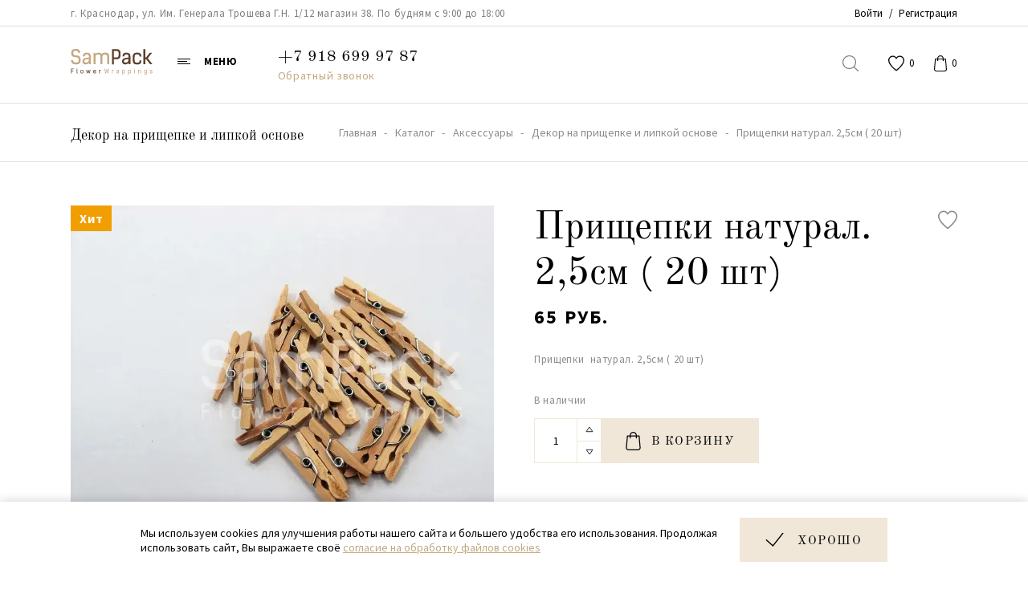

--- FILE ---
content_type: text/html; charset=UTF-8
request_url: https://sampack.store/catalog/aksessuary/dekor-na-prishchepke-i-lipkoy-osnove/prishchepki-natural-2-5sm-20-sht/
body_size: 39224
content:


<!DOCTYPE html>
<html lang="ru">
<head>
    <title>Прищепки  натурал. 2,5см ( 20 шт) — купить в магазине флористики SamPack в Краснодаре | Опт и розница 2200000053497</title>
    <meta name="viewport" content="width=device-width, minimum-scale=1, initial-scale=1, user-scalable=yes">
    <meta name="facebook-domain-verification" content="tk13p9gaqc04uffzu2t2iase9gybr1" />
    <link rel="apple-touch-icon" sizes="180x180" href="/upload/dev2fun.imagecompress/webp/apple-touch-icon.webp">
    <link rel="icon" type="image/png" sizes="32x32" href="/upload/dev2fun.imagecompress/webp/favicon-32x32.webp">
    <link rel="icon" type="image/png" sizes="16x16" href="/upload/dev2fun.imagecompress/webp/favicon-16x16.webp">
    <link rel="manifest" href="/site.webmanifest">
    <link rel="mask-icon" href="/safari-pinned-tab.svg" color="#c0a981">
    <meta name="msapplication-TileColor" content="#c0a981">
    <meta name="theme-color" content="#F0E7D8">
    <meta name="robots" content="INDEX, FOLLOW, MAX-IMAGE-PREVIEW:LARGE, MAX-SNIPPET:-1, MAX-VIDEO-PREVIEW:-1" />
    <meta name="author" content="SamPack — магазин товаров для упаковки, флористики и декора (г. Краснодар)">
    <meta name="publisher" content="SamPaсk.store">
    <meta http-equiv="Content-Type" content="text/html; charset=UTF-8" />
<meta name="description" content="Прищепки  натурал. 2,5см ( 20 шт) по цене от 65 руб. ₽ в интернет-магазине SamPack (Краснодар). &#127800; Премиальное качество, скидки и акции. &#128144; Более 1000 довольных клиентов. Работаем с физ. и юр. лицами. | 2200000053497" />
<script data-skip-moving="true">(function(w, d, n) {var cl = "bx-core";var ht = d.documentElement;var htc = ht ? ht.className : undefined;if (htc === undefined || htc.indexOf(cl) !== -1){return;}var ua = n.userAgent;if (/(iPad;)|(iPhone;)/i.test(ua)){cl += " bx-ios";}else if (/Windows/i.test(ua)){cl += ' bx-win';}else if (/Macintosh/i.test(ua)){cl += " bx-mac";}else if (/Linux/i.test(ua) && !/Android/i.test(ua)){cl += " bx-linux";}else if (/Android/i.test(ua)){cl += " bx-android";}cl += (/(ipad|iphone|android|mobile|touch)/i.test(ua) ? " bx-touch" : " bx-no-touch");cl += w.devicePixelRatio && w.devicePixelRatio >= 2? " bx-retina": " bx-no-retina";if (/AppleWebKit/.test(ua)){cl += " bx-chrome";}else if (/Opera/.test(ua)){cl += " bx-opera";}else if (/Firefox/.test(ua)){cl += " bx-firefox";}ht.className = htc ? htc + " " + cl : cl;})(window, document, navigator);</script>


<link href="/bitrix/css/main/themes/blue/style.css?1700662027386" type="text/css"  rel="stylesheet" />
<link href="/bitrix/js/ui/design-tokens/dist/ui.design-tokens.css?173330050926358" type="text/css"  rel="stylesheet" />
<link href="/bitrix/js/ui/fonts/opensans/ui.font.opensans.css?17006621062555" type="text/css"  rel="stylesheet" />
<link href="/bitrix/js/main/popup/dist/main.popup.bundle.css?176042995631694" type="text/css"  rel="stylesheet" />
<link href="/local/templates/.default/components/bitrix/catalog/.default/style.css?17006621921122" type="text/css"  rel="stylesheet" />
<link href="/local/templates/.default/components/bitrix/catalog.element/new/style.css?170066219227784" type="text/css"  rel="stylesheet" />
<link href="/local/templates/.default/components/bitrix/catalog.element/new/themes/blue/style.css?17006621921064" type="text/css"  rel="stylesheet" />
<link href="/local/templates/.default/components/bitrix/catalog.section/other/style.css?17006621913941" type="text/css"  rel="stylesheet" />
<link href="/local/templates/.default/components/bitrix/catalog.item/.default/style.css?1700662191711" type="text/css"  rel="stylesheet" />
<link href="/local/templates/.default/css/owl.carousel.min.css?17006621913356" type="text/css"  rel="stylesheet" />
<link href="/local/templates/.default/css/jquery.fancybox.min.css?170066219113496" type="text/css"  rel="stylesheet" />
<link href="/local/templates/.default/css/style.css?1701677799207847" type="text/css"  data-template-style="true"  rel="stylesheet" />
<link href="/local/templates/.default/css/main.css?17006621913678" type="text/css"  data-template-style="true"  rel="stylesheet" />
<link href="/local/templates/.default/css/custom.css?17664756099633" type="text/css"  data-template-style="true"  rel="stylesheet" />
<link href="/local/templates/.default/css/slick.css?17006621913756" type="text/css"  data-template-style="true"  rel="stylesheet" />
<link href="/local/templates/.default/components/bitrix/system.auth.form/auth/style.css?1700662192443" type="text/css"  data-template-style="true"  rel="stylesheet" />
<link href="/local/templates/.default/components/bitrix/sale.basket.basket.line/small/style.css?1700662191846" type="text/css"  data-template-style="true"  rel="stylesheet" />
<link href="/local/templates/.default/components/bitrix/system.auth.form/mobile/style.css?1700662192443" type="text/css"  data-template-style="true"  rel="stylesheet" />
<link href="/local/templates/main/template_styles.css?170066219190" type="text/css"  data-template-style="true"  rel="stylesheet" />




<script type="extension/settings" data-extension="currency.currency-core">{"region":"ru"}</script>



            

        <meta name="og:type" content="website" />
    <meta name="og:title" content="Прищепки  натурал. 2,5см ( 20 шт)" />
    <meta name="og:description" content="Прищепки  натурал. 2,5см ( 20 шт) по цене от 65 руб. ₽ в интернет-магазине SamPack (Краснодар). &#127800; Премиальное качество, скидки и акции. &#128144; Более 1000 довольных клиентов. Работаем с физ. и юр. лицами. | 2200000053497" />
    <meta name="og:image" content="/upload/dev2fun.imagecompress/webp/iblock/dc3/dc3741faee18ee84bc1dc5899d1fa9a1.webp" />
                <meta name="og:url" content="https://sampack.store/catalog/aksessuary/dekor-na-prishchepke-i-lipkoy-osnove/prishchepki-natural-2-5sm-20-sht/" />
        <meta name="twitter:title" content="Прищепки  натурал. 2,5см ( 20 шт)" />
    <meta name="twitter:description" content="Прищепки  натурал. 2,5см ( 20 шт) по цене от 65 руб. ₽ в интернет-магазине SamPack (Краснодар). &#127800; Премиальное качество, скидки и акции. &#128144; Более 1000 довольных клиентов. Работаем с физ. и юр. лицами. | 2200000053497" />
        <meta name="twitter:url" content="https://sampack.store/catalog/aksessuary/dekor-na-prishchepke-i-lipkoy-osnove/prishchepki-natural-2-5sm-20-sht/" />
    <link rel="image_src" href="/upload/dev2fun.imagecompress/webp/iblock/dc3/dc3741faee18ee84bc1dc5899d1fa9a1.webp" />
    <link rel="canonical" href="https://sampack.store/catalog/aksessuary/dekor-na-prishchepke-i-lipkoy-osnove/prishchepki-natural-2-5sm-20-sht/" />
    <link rel="stylesheet" href="/local/templates/.default/css/custom2.css?v=6" />

    </head>
<body itemscope="" itemtype="https://schema.org/WebSite">
<link itemprop="url" href="/catalog/aksessuary/dekor-na-prishchepke-i-lipkoy-osnove/prishchepki-natural-2-5sm-20-sht/">
<div itemscope="" itemtype="https://schema.org/WebPage">
<!-- begin container_main  -->
<div class="container_main">
    <!-- begin hl_scroll  -->
    <div class="hl_scroll">
        <div class="hls_top plr">
            <div class="wmain">
                <div class="hlt_left">
                    <div class="hlt_cont" itemscope itemtype = "https://schema.org/PostalAddress">
                        г. Краснодар, ул. Им. Генерала Трошева Г.Н. 1/12 магазин 38. По будням с 9:00 до 18:00
<meta itemprop = "addressLocality" content="г. Краснодар">
<meta itemprop = "streetAddress" content="ул. Им. Генерала Трошева Г.Н. 1/12 магазин 38">
<meta itemprop = "hoursAvailable" content="По будням с 9:00 до 18:00">                    </div>
                </div>
                <div class="hlt_right">
                    <!--'start_frame_cache_iIjGFB'-->

    <div class="hlt_login_nav">
        <a href="/auth/?login=yes" rel="nofollow">Войти</a><span>/</span><a href="/auth/?register=yes&amp;backurl=%2Fcatalog%2Faksessuary%2Fdekor-na-prishchepke-i-lipkoy-osnove%2Fprishchepki-natural-2-5sm-20-sht%2F" rel="nofollow">Регистрация</a>
    </div>


<!--'end_frame_cache_iIjGFB'-->                </div>
            </div>
        </div>
        <div class="hls_bottom plr">
            <div class="wmain" style="position: relative;">
                <div class="hlb_left">
                    <a class="logo" href="/"><img src="/local/templates/.default/img/logo_SP.svg" width="102" height="33.344" alt="Интернет-магазин товаров для флористики Sampack.store" title="Интернет-магазин товаров для флористики Sampack.store"></a>                    <div class="hl_btn_menu">
                        <span>меню</span>
                        <svg width="16" height="7" viewBox="0 0 16 7" fill="none" xmlns="http://www.w3.org/2000/svg">
                            <rect width="16" height="1" fill="black"/>
                            <rect y="3" width="12" height="1" fill="black"/>
                            <rect y="6" width="16" height="1" fill="black"/>
                        </svg>
                    </div>
                    <div class="hlb_cont" itemscope itemtype = "https://schema.org/PostalAddress">
                        <a itemprop = "telephone" class="hlb_phone_num" href="tel:+79186999787" onclick="ym(62014960,'reachGoal','header_phone');return true;">+7 918 699 97 87</a>                        <a class="hlb_call" href="#" onclick="modal.get_form(11);">Обратный звонок</a>
                    </div>
                </div>
                <!--'start_frame_cache_LkGdQn'-->
    <ul class="hlb_nav" itemscope itemtype="http://schema.org/SiteNavigationElement">
                            <li class="hl_cat hl_act"><a itemprop="url" href="/catalog/"><span>Каталог</span></a></li>
                                            <li><a itemprop="url" href="/events/"><span><i>Акции и новости</i></span></a></li>
                                            <li><a itemprop="url" href="/deliveryandpayment/"><span><i>Доставка и оплата</i></span></a></li>
                                            <li><a itemprop="url" href="/discounts/"><span><i>Система скидок</i></span></a></li>
                                            <li><a itemprop="url" href="/company/"><span><i>О компании</i></span></a></li>
                                            <li><a itemprop="url" href="/reviews/"><span><i>Отзывы</i></span></a></li>
                                            <li><a itemprop="url" href="/contacts/"><span><i>Контакты</i></span></a></li>
                            </ul>


<!--'end_frame_cache_LkGdQn'-->                <div class="hlb_right">
                    <div class="hlbr_ico hlbr_ico_user js-user-menu"><i></i></div>
                    <div class="hlbr_ico hlbr_ico_search"><i></i></div>
                    <a class="hlbr_ico hlbr_ico_act hlbr_ico_like" href="/personal/cart/wish/">
                        <i></i>
                        <span id="wishcount">0</span>
                    </a>
                    
<div id="bx_basketFKauiI" class="bx-basket bx-opener small_basket"><!--'start_frame_cache_bx_basketFKauiI'--><a class="hlbr_ico hlbr_ico_act hlbr_ico_basket basket_ico" href="/personal/cart/">
    <i></i>
    <span>0</span>
</a>
<!--'end_frame_cache_bx_basketFKauiI'--></div>
                </div>
                <div class="pu_user_mobile_close js-user-menu"></div>
                <div class="search_mobile_close"></div>
            </div>
        </div>
        
<div style="display: none;" class="head_serach_main">
    <div style="display: none;" class="head_serach_inner plr">
        <div class="wmain">
            <form class="head_search_form" action="/search/">
                                    <input type="text" name="q" value="" size="15" maxlength="50" />
                                <button class="hsf_btn" type="submit"></button>
                <div class="hsf_clear">
                    <span onclick="clear_search();">Очистить</span>
                </div>
            </form>
        </div>
    </div>
</div>        <div style="display: none;" class="hls_nav_main">
            <div style="display: none;" class="hls_nav_inner plr">
                <div class="wmain">
                    <!--'start_frame_cache_XEVOpk'--><ul class="hls_nav_list">
            <li>
                        <a href="/catalog/aksessuary/" data-submenu-id="#hls_tab1">
                Аксессуары            </a>
        </li>
            <li>
                        <a href="/catalog/tematicheskie-tovary/" data-submenu-id="#hls_tab2">
                Тематические товары            </a>
        </li>
            <li>
                        <a href="/catalog/korziny-kashpo-metall-kashpo-derevo/" data-submenu-id="#hls_tab3">
                Корзины            </a>
        </li>
            <li>
                        <a href="/catalog/lenta/" data-submenu-id="#hls_tab4">
                Лента            </a>
        </li>
            <li>
                        <a href="/catalog/upakovochnyy-material-dlya-tsvetov-i-podarkov/" data-submenu-id="#hls_tab5">
                Упаковочный материал для цветов и подарков            </a>
        </li>
            <li>
                        <a href="/catalog/sukhotsvety/" data-submenu-id="#hls_tab6">
                Сухоцветы            </a>
        </li>
            <li>
                        <a href="/catalog/pena/" data-submenu-id="#hls_tab7">
                Пена            </a>
        </li>
            <li>
                        <a href="/catalog/korobki-i-sumki/" data-submenu-id="#hls_tab8">
                Коробки и сумки            </a>
        </li>
            <li>
                        <a href="/catalog/instrumenty-i-raskhodnye-materialy/" data-submenu-id="#hls_tab9">
                Инструменты и расходные материалы            </a>
        </li>
    </ul>
<ul class="hls_nav_inner_list" style="width: 100%;">
            <li id="hls_tab1" style="display: none;">
            <ul class="hls_nil_tovar">
                                                            <li>
                            <a href="/catalog/aksessuary/toppery/">
                                <div class="hls_nav_img">
                                                                        <img src="/upload/dev2fun.imagecompress/webp/resize_cache/iblock/ca5/62_64_1/2by1ru5r3hhano6nrxw0k1pjh841drgr.webp" width="62" height="64" loading="lazy" title="Топперы" alt="Топперы">
                                </div>
                                <div class="hls_nav_name">
                                    Топперы                                </div>
                            </a>
                        </li>
                                            <li>
                            <a href="/catalog/aksessuary/bulavki-strazy-na-igolke-gala-klipsy/">
                                <div class="hls_nav_img">
                                                                        <img src="/upload/dev2fun.imagecompress/webp/resize_cache/iblock/5ff/62_64_1/q5mjc2yy3vzmx73me3klrb4mfn2667b6.webp" width="62" height="64" loading="lazy" title="Булавки,стразы на иголке,гала-клипсы" alt="Булавки,стразы на иголке,гала-клипсы">
                                </div>
                                <div class="hls_nav_name">
                                    Булавки,стразы на иголке,гала-клипсы                                </div>
                            </a>
                        </li>
                                            <li>
                            <a href="/catalog/aksessuary/dekor-na-prishchepke-i-lipkoy-osnove/">
                                <div class="hls_nav_img">
                                                                        <img src="/upload/dev2fun.imagecompress/webp/resize_cache/iblock/30a/62_64_1/wgfzcvu4cfucr3xowvdxn4pjpldiwja0.webp" width="62" height="64" loading="lazy" title="Декор на прищепке и липкой основе" alt="Декор на прищепке и липкой основе">
                                </div>
                                <div class="hls_nav_name">
                                    Декор на прищепке и липкой основе                                </div>
                            </a>
                        </li>
                                            <li>
                            <a href="/catalog/aksessuary/babochki/">
                                <div class="hls_nav_img">
                                                                        <img src="/upload/dev2fun.imagecompress/webp/local/templates/.default/img/no_category.webp" width="62" height="64" loading="lazy" title="Интернет-магазин товаров для упаковки и оформления цветов и подарков оптом и в розницу - SamPaсk.store" alt="Интернет-магазин товаров для упаковки и оформления цветов и подарков оптом и в розницу - SamPaсk.store">
                                </div>
                                <div class="hls_nav_name">
                                    Бабочки                                </div>
                            </a>
                        </li>
                                            <li>
                            <a href="/catalog/aksessuary/banty/">
                                <div class="hls_nav_img">
                                                                        <img src="/upload/dev2fun.imagecompress/webp/resize_cache/iblock/991/62_64_1/gvmslw52fqr9b3mspq4h551r0es9wmc7.webp" width="62" height="64" loading="lazy" title="Банты" alt="Банты">
                                </div>
                                <div class="hls_nav_name">
                                    Банты                                </div>
                            </a>
                        </li>
                                            <li>
                            <a href="/catalog/aksessuary/perya-naturalnye/">
                                <div class="hls_nav_img">
                                                                        <img src="/upload/dev2fun.imagecompress/webp/resize_cache/iblock/17c/62_64_1/lmuvugldt36syr7cpdsekjpj96p9df35.webp" width="62" height="64" loading="lazy" title="Перья натуральные" alt="Перья натуральные">
                                </div>
                                <div class="hls_nav_name">
                                    Перья натуральные                                </div>
                            </a>
                        </li>
                                            <li>
                            <a href="/catalog/aksessuary/otkrytki/">
                                <div class="hls_nav_img">
                                                                        <img src="/upload/dev2fun.imagecompress/webp/resize_cache/iblock/8f5/62_64_1/r2qj6s0ysb6lr254t551gn9q6r5ggc48.webp" width="62" height="64" loading="lazy" title="Открытки" alt="Открытки">
                                </div>
                                <div class="hls_nav_name">
                                    Открытки                                </div>
                            </a>
                        </li>
                                            <li>
                            <a href="/catalog/aksessuary/bulavki-dlya-foamirana/">
                                <div class="hls_nav_img">
                                                                        <img src="/upload/dev2fun.imagecompress/webp/resize_cache/iblock/700/62_64_1/46y66vzakm4i4od9vctw8hbgw3bneqq2.webp" width="62" height="64" loading="lazy" title="Булавки для фоамирана" alt="Булавки для фоамирана">
                                </div>
                                <div class="hls_nav_name">
                                    Булавки для фоамирана                                </div>
                            </a>
                        </li>
                                            <li>
                            <a href="/catalog/aksessuary/dekorativnyy-tsvetok-mylo-pion-8-8cm-16sht/">
                                <div class="hls_nav_img">
                                                                        <img src="/upload/dev2fun.imagecompress/webp/resize_cache/iblock/389/62_64_1/cn7ebcn6w4og1raq0hznv8yq5v4lls00.webp" width="62" height="64" loading="lazy" title="Декоративный цветок-мыло &quot;Пион&quot; " alt="Декоративный цветок-мыло &quot;Пион&quot; ">
                                </div>
                                <div class="hls_nav_name">
                                    Декоративный цветок-мыло &quot;Пион&quot;                                 </div>
                            </a>
                        </li>
                                            <li>
                            <a href="/catalog/aksessuary/dekorativnyy-tsvetok-mylo-khrizantema/">
                                <div class="hls_nav_img">
                                                                        <img src="/upload/dev2fun.imagecompress/webp/resize_cache/iblock/a12/62_64_1/9h80zlbwbmx2zq8xta0cohhha9bc2rzz.webp" width="62" height="64" loading="lazy" title="Декоративный цветок-мыло &quot;Хризантема&quot;" alt="Декоративный цветок-мыло &quot;Хризантема&quot;">
                                </div>
                                <div class="hls_nav_name">
                                    Декоративный цветок-мыло &quot;Хризантема&quot;                                </div>
                            </a>
                        </li>
                                            <li>
                            <a href="/catalog/aksessuary/plastikovye-shary-i-figury-dlya-tvorchestva/">
                                <div class="hls_nav_img">
                                                                        <img src="/upload/dev2fun.imagecompress/webp/local/templates/.default/img/no_category.webp" width="62" height="64" loading="lazy" title="Интернет-магазин товаров для упаковки и оформления цветов и подарков оптом и в розницу - SamPaсk.store" alt="Интернет-магазин товаров для упаковки и оформления цветов и подарков оптом и в розницу - SamPaсk.store">
                                </div>
                                <div class="hls_nav_name">
                                    Пластиковые шары и фигуры для творчества                                </div>
                            </a>
                        </li>
                                            <li>
                            <a href="/catalog/aksessuary/rozy-iz-mylnoy-peny/">
                                <div class="hls_nav_img">
                                                                        <img src="/upload/dev2fun.imagecompress/webp/resize_cache/iblock/b1f/62_64_1/lz49n8r3ygcs7xjw9j90zkkdi45sbjzs.webp" width="62" height="64" loading="lazy" title="Розы из мыльной пены" alt="Розы из мыльной пены">
                                </div>
                                <div class="hls_nav_name">
                                    Розы из мыльной пены                                </div>
                            </a>
                        </li>
                                            <li>
                            <a href="/catalog/aksessuary/nakleyki/">
                                <div class="hls_nav_img">
                                                                        <img src="/upload/dev2fun.imagecompress/webp/local/templates/.default/img/no_category.webp" width="62" height="64" loading="lazy" title="Интернет-магазин товаров для упаковки и оформления цветов и подарков оптом и в розницу - SamPaсk.store" alt="Интернет-магазин товаров для упаковки и оформления цветов и подарков оптом и в розницу - SamPaсk.store">
                                </div>
                                <div class="hls_nav_name">
                                    Наклейки                                </div>
                            </a>
                        </li>
                                            <li>
                            <a href="/catalog/aksessuary/strazy/">
                                <div class="hls_nav_img">
                                                                        <img src="/upload/dev2fun.imagecompress/webp/local/templates/.default/img/no_category.webp" width="62" height="64" loading="lazy" title="Интернет-магазин товаров для упаковки и оформления цветов и подарков оптом и в розницу - SamPaсk.store" alt="Интернет-магазин товаров для упаковки и оформления цветов и подарков оптом и в розницу - SamPaсk.store">
                                </div>
                                <div class="hls_nav_name">
                                    Стразы                                </div>
                            </a>
                        </li>
                                            <li>
                            <a href="/catalog/aksessuary/pusety/">
                                <div class="hls_nav_img">
                                                                        <img src="/upload/dev2fun.imagecompress/webp/local/templates/.default/img/no_category.webp" width="62" height="64" loading="lazy" title="Интернет-магазин товаров для упаковки и оформления цветов и подарков оптом и в розницу - SamPaсk.store" alt="Интернет-магазин товаров для упаковки и оформления цветов и подарков оптом и в розницу - SamPaсk.store">
                                </div>
                                <div class="hls_nav_name">
                                    Пусеты                                </div>
                            </a>
                        </li>
                                            <li>
                            <a href="/catalog/aksessuary/isskustvennye-tsvety/">
                                <div class="hls_nav_img">
                                                                        <img src="/upload/dev2fun.imagecompress/webp/resize_cache/iblock/387/62_64_1/y0tkf2fbhf1z0p2vicgo3x21byh9ejys.webp" width="62" height="64" loading="lazy" title="Исскуственные цветы" alt="Исскуственные цветы">
                                </div>
                                <div class="hls_nav_name">
                                    Исскуственные цветы                                </div>
                            </a>
                        </li>
                                            <li>
                            <a href="/catalog/aksessuary/busy/">
                                <div class="hls_nav_img">
                                                                        <img src="/upload/dev2fun.imagecompress/webp/resize_cache/iblock/4d4/62_64_1/848lofhj0y34diqosqi2lp5rexxsnfqa.webp" width="62" height="64" loading="lazy" title="Бусы" alt="Бусы">
                                </div>
                                <div class="hls_nav_name">
                                    Бусы                                </div>
                            </a>
                        </li>
                                            <li>
                            <a href="/catalog/aksessuary/blesk/">
                                <div class="hls_nav_img">
                                                                        <img src="/upload/dev2fun.imagecompress/webp/local/templates/.default/img/no_category.webp" width="62" height="64" loading="lazy" title="Интернет-магазин товаров для упаковки и оформления цветов и подарков оптом и в розницу - SamPaсk.store" alt="Интернет-магазин товаров для упаковки и оформления цветов и подарков оптом и в розницу - SamPaсk.store">
                                </div>
                                <div class="hls_nav_name">
                                    Блеск                                </div>
                            </a>
                        </li>
                                            <li>
                            <a href="/catalog/aksessuary/ptichki/">
                                <div class="hls_nav_img">
                                                                        <img src="/upload/dev2fun.imagecompress/webp/local/templates/.default/img/no_category.webp" width="62" height="64" loading="lazy" title="Интернет-магазин товаров для упаковки и оформления цветов и подарков оптом и в розницу - SamPaсk.store" alt="Интернет-магазин товаров для упаковки и оформления цветов и подарков оптом и в розницу - SamPaсk.store">
                                </div>
                                <div class="hls_nav_name">
                                    Птички                                </div>
                            </a>
                        </li>
                                                </ul>
        </li>
            <li id="hls_tab2" style="display: none;">
            <ul class="hls_nil_tovar">
                                                            <li>
                            <a href="/catalog/tematicheskie-tovary/paskha-/">
                                <div class="hls_nav_img">
                                                                        <img src="/upload/dev2fun.imagecompress/webp/resize_cache/iblock/627/62_64_1/62742c47e650ab9e23ee8e604562647a.webp" width="62" height="64" loading="lazy" title="Пасха " alt="Пасха ">
                                </div>
                                <div class="hls_nav_name">
                                    Пасха                                 </div>
                            </a>
                        </li>
                                            <li>
                            <a href="/catalog/tematicheskie-tovary/novyy-god-/">
                                <div class="hls_nav_img">
                                                                        <img src="/upload/dev2fun.imagecompress/webp/resize_cache/iblock/3fb/62_64_1/mq0q556s3rmbmc4auz4cn18ccygm9gk0.webp" width="62" height="64" loading="lazy" title="Новый год " alt="Новый год ">
                                </div>
                                <div class="hls_nav_name">
                                    Новый год                                 </div>
                            </a>
                        </li>
                                                </ul>
        </li>
            <li id="hls_tab3" style="display: none;">
            <ul class="hls_nil_tovar">
                                                            <li>
                            <a href="/catalog/korziny-kashpo-metall-kashpo-derevo/korziny-pletennye-iz-dzhuta/">
                                <div class="hls_nav_img">
                                                                        <img src="/upload/dev2fun.imagecompress/webp/resize_cache/iblock/567/62_64_1/9wvew9q5vwsdiq47zkxu4emf7jlsv7kn.webp" width="62" height="64" loading="lazy" title="Корзины плетенные из джута" alt="Корзины плетенные из джута">
                                </div>
                                <div class="hls_nav_name">
                                    Корзины плетенные из джута                                </div>
                            </a>
                        </li>
                                            <li>
                            <a href="/catalog/korziny-kashpo-metall-kashpo-derevo/korziny-tekstil/">
                                <div class="hls_nav_img">
                                                                        <img src="/upload/dev2fun.imagecompress/webp/local/templates/.default/img/no_category.webp" width="62" height="64" loading="lazy" title="Интернет-магазин товаров для упаковки и оформления цветов и подарков оптом и в розницу - SamPaсk.store" alt="Интернет-магазин товаров для упаковки и оформления цветов и подарков оптом и в розницу - SamPaсk.store">
                                </div>
                                <div class="hls_nav_name">
                                    Корзины текстиль                                </div>
                            </a>
                        </li>
                                            <li>
                            <a href="/catalog/korziny-kashpo-metall-kashpo-derevo/korziny-iz-rogoza/">
                                <div class="hls_nav_img">
                                                                        <img src="/upload/dev2fun.imagecompress/webp/resize_cache/iblock/d64/62_64_1/gir19npy3sit3ueuo0mzc3pt777roa4s.webp" width="62" height="64" loading="lazy" title="Корзины из рогоза" alt="Корзины из рогоза">
                                </div>
                                <div class="hls_nav_name">
                                    Корзины из рогоза                                </div>
                            </a>
                        </li>
                                            <li>
                            <a href="/catalog/korziny-kashpo-metall-kashpo-derevo/korziny-kitayskie/">
                                <div class="hls_nav_img">
                                                                        <img src="/upload/dev2fun.imagecompress/webp/resize_cache/iblock/5b8/62_64_1/9yybqlkwdnhobkf5m5ipe8clkoas33ma.webp" width="62" height="64" loading="lazy" title="Корзины Китайские" alt="Корзины Китайские">
                                </div>
                                <div class="hls_nav_name">
                                    Корзины Китайские                                </div>
                            </a>
                        </li>
                                            <li>
                            <a href="/catalog/korziny-kashpo-metall-kashpo-derevo/nabor-rotang/">
                                <div class="hls_nav_img">
                                                                        <img src="/upload/dev2fun.imagecompress/webp/local/templates/.default/img/no_category.webp" width="62" height="64" loading="lazy" title="Интернет-магазин товаров для упаковки и оформления цветов и подарков оптом и в розницу - SamPaсk.store" alt="Интернет-магазин товаров для упаковки и оформления цветов и подарков оптом и в розницу - SamPaсk.store">
                                </div>
                                <div class="hls_nav_name">
                                    Набор РОТАНГ                                </div>
                            </a>
                        </li>
                                            <li>
                            <a href="/catalog/korziny-kashpo-metall-kashpo-derevo/plastik/">
                                <div class="hls_nav_img">
                                                                        <img src="/upload/dev2fun.imagecompress/webp/local/templates/.default/img/no_category.webp" width="62" height="64" loading="lazy" title="Интернет-магазин товаров для упаковки и оформления цветов и подарков оптом и в розницу - SamPaсk.store" alt="Интернет-магазин товаров для упаковки и оформления цветов и подарков оптом и в розницу - SamPaсk.store">
                                </div>
                                <div class="hls_nav_name">
                                    Пластик                                </div>
                            </a>
                        </li>
                                            <li>
                            <a href="/catalog/korziny-kashpo-metall-kashpo-derevo/soloma/">
                                <div class="hls_nav_img">
                                                                        <img src="/upload/dev2fun.imagecompress/webp/local/templates/.default/img/no_category.webp" width="62" height="64" loading="lazy" title="Интернет-магазин товаров для упаковки и оформления цветов и подарков оптом и в розницу - SamPaсk.store" alt="Интернет-магазин товаров для упаковки и оформления цветов и подарков оптом и в розницу - SamPaсk.store">
                                </div>
                                <div class="hls_nav_name">
                                    Солома                                </div>
                            </a>
                        </li>
                                            <li>
                            <a href="/catalog/korziny-kashpo-metall-kashpo-derevo/korziny-poshtuchno/">
                                <div class="hls_nav_img">
                                                                        <img src="/upload/dev2fun.imagecompress/webp/local/templates/.default/img/no_category.webp" width="62" height="64" loading="lazy" title="Интернет-магазин товаров для упаковки и оформления цветов и подарков оптом и в розницу - SamPaсk.store" alt="Интернет-магазин товаров для упаковки и оформления цветов и подарков оптом и в розницу - SamPaсk.store">
                                </div>
                                <div class="hls_nav_name">
                                    Корзины поштучно                                </div>
                            </a>
                        </li>
                                            <li>
                            <a href="/catalog/korziny-kashpo-metall-kashpo-derevo/korziny-moskva-ns/">
                                <div class="hls_nav_img">
                                                                        <img src="/upload/dev2fun.imagecompress/webp/resize_cache/iblock/a8e/62_64_1/4ksy51wad9cg7w0webqtbx192a1usuuw.webp" width="62" height="64" loading="lazy" title="Корзины Москва (НС)" alt="Корзины Москва (НС)">
                                </div>
                                <div class="hls_nav_name">
                                    Корзины Москва (НС)                                </div>
                            </a>
                        </li>
                                            <li>
                            <a href="/catalog/korziny-kashpo-metall-kashpo-derevo/korziny-moskva-m/">
                                <div class="hls_nav_img">
                                                                        <img src="/upload/dev2fun.imagecompress/webp/resize_cache/iblock/5c0/62_64_1/xa9hh0dah5w753obe0e3ed1zw9agv6eo.webp" width="62" height="64" loading="lazy" title="Корзины Москва(М)" alt="Корзины Москва(М)">
                                </div>
                                <div class="hls_nav_name">
                                    Корзины Москва(М)                                </div>
                            </a>
                        </li>
                                                </ul>
        </li>
            <li id="hls_tab4" style="display: none;">
            <ul class="hls_nil_tovar">
                                                            <li>
                            <a href="/catalog/lenta/rafiya-bumazhnaya-150m/">
                                <div class="hls_nav_img">
                                                                        <img src="/upload/dev2fun.imagecompress/webp/local/templates/.default/img/no_category.webp" width="62" height="64" loading="lazy" title="Интернет-магазин товаров для упаковки и оформления цветов и подарков оптом и в розницу - SamPaсk.store" alt="Интернет-магазин товаров для упаковки и оформления цветов и подарков оптом и в розницу - SamPaсk.store">
                                </div>
                                <div class="hls_nav_name">
                                    Рафия бумажная 150м                                </div>
                            </a>
                        </li>
                                            <li>
                            <a href="/catalog/lenta/shnur-dekorativnyy/">
                                <div class="hls_nav_img">
                                                                        <img src="/upload/dev2fun.imagecompress/webp/resize_cache/iblock/362/62_64_1/l8tvn5turl8fo0gnym408r3n6rhlfhe4.webp" width="62" height="64" loading="lazy" title="Шнур декоративный" alt="Шнур декоративный">
                                </div>
                                <div class="hls_nav_name">
                                    Шнур декоративный                                </div>
                            </a>
                        </li>
                                            <li>
                            <a href="/catalog/lenta/lenta-raduga/">
                                <div class="hls_nav_img">
                                                                        <img src="/upload/dev2fun.imagecompress/webp/resize_cache/iblock/1d7/62_64_1/vkcb7zkzmboifclcaml69lp8w23c8w0d.webp" width="62" height="64" loading="lazy" title="Лента Радуга" alt="Лента Радуга">
                                </div>
                                <div class="hls_nav_name">
                                    Лента Радуга                                </div>
                            </a>
                        </li>
                                            <li>
                            <a href="/catalog/lenta/lenta-parcha/">
                                <div class="hls_nav_img">
                                                                        <img src="/upload/dev2fun.imagecompress/webp/resize_cache/iblock/7ea/62_64_1/o7xfejctt9q0ifvci3go77c9bty86e8a.webp" width="62" height="64" loading="lazy" title="Лента Парча" alt="Лента Парча">
                                </div>
                                <div class="hls_nav_name">
                                    Лента Парча                                </div>
                            </a>
                        </li>
                                            <li>
                            <a href="/catalog/lenta/kruzheva/">
                                <div class="hls_nav_img">
                                                                        <img src="/upload/dev2fun.imagecompress/webp/resize_cache/iblock/b34/62_64_1/znbtgbo2vosbtdo43u212hi5g3e4exc6.webp" width="62" height="64" loading="lazy" title="Кружева" alt="Кружева">
                                </div>
                                <div class="hls_nav_name">
                                    Кружева                                </div>
                            </a>
                        </li>
                                            <li>
                            <a href="/catalog/lenta/lenta-zavyazka/">
                                <div class="hls_nav_img">
                                                                        <img src="/upload/dev2fun.imagecompress/webp/resize_cache/iblock/650/62_64_1/xm3qy8arojqjdwlvd1ll7ll60vsqx7hh.webp" width="62" height="64" loading="lazy" title="Лента Завязка" alt="Лента Завязка">
                                </div>
                                <div class="hls_nav_name">
                                    Лента Завязка                                </div>
                            </a>
                        </li>
                                            <li>
                            <a href="/catalog/lenta/tkanevaya/">
                                <div class="hls_nav_img">
                                                                        <img src="/upload/dev2fun.imagecompress/webp/resize_cache/iblock/f7e/62_64_1/uoa14sss2x2k7l0wns9cp29vwr35xu79.webp" width="62" height="64" loading="lazy" title="Тканевая" alt="Тканевая">
                                </div>
                                <div class="hls_nav_name">
                                    Тканевая                                </div>
                            </a>
                        </li>
                                            <li>
                            <a href="/catalog/lenta/lenta-polsha/">
                                <div class="hls_nav_img">
                                                                        <img src="/upload/dev2fun.imagecompress/webp/resize_cache/iblock/73d/62_64_1/b58x65oq26pqt1b8hpc1tutkvnewn9fb.webp" width="62" height="64" loading="lazy" title="Лента Польша" alt="Лента Польша">
                                </div>
                                <div class="hls_nav_name">
                                    Лента Польша                                </div>
                            </a>
                        </li>
                                            <li>
                            <a href="/catalog/lenta/rafiya-plastiflora/">
                                <div class="hls_nav_img">
                                                                        <img src="/upload/dev2fun.imagecompress/webp/resize_cache/iblock/8bf/62_64_1/wa7hfo6cgz7rxr3x9lozdbse6fj092as.webp" width="62" height="64" loading="lazy" title="Рафия PLASTIFLORA" alt="Рафия PLASTIFLORA">
                                </div>
                                <div class="hls_nav_name">
                                    Рафия PLASTIFLORA                                </div>
                            </a>
                        </li>
                                            <li>
                            <a href="/catalog/lenta/lenta-italiya/">
                                <div class="hls_nav_img">
                                                                        <img src="/upload/dev2fun.imagecompress/webp/resize_cache/iblock/32f/62_64_1/kyu1eg6dk7csbn6vjskja4w7b1xzt5e8.webp" width="62" height="64" loading="lazy" title="Лента Италия" alt="Лента Италия">
                                </div>
                                <div class="hls_nav_name">
                                    Лента Италия                                </div>
                            </a>
                        </li>
                                            <li>
                            <a href="/catalog/lenta/lenta-atlas/">
                                <div class="hls_nav_img">
                                                                        <img src="/upload/dev2fun.imagecompress/webp/resize_cache/iblock/288/62_64_1/wuysuneygjgn2s0z9jfel0isbtcj3o7u.webp" width="62" height="64" loading="lazy" title="Лента Атлас" alt="Лента Атлас">
                                </div>
                                <div class="hls_nav_name">
                                    Лента Атлас                                </div>
                            </a>
                        </li>
                                            <li>
                            <a href="/catalog/lenta/lenta-kitay_1/">
                                <div class="hls_nav_img">
                                                                        <img src="/upload/dev2fun.imagecompress/webp/local/templates/.default/img/no_category.webp" width="62" height="64" loading="lazy" title="Интернет-магазин товаров для упаковки и оформления цветов и подарков оптом и в розницу - SamPaсk.store" alt="Интернет-магазин товаров для упаковки и оформления цветов и подарков оптом и в розницу - SamPaсk.store">
                                </div>
                                <div class="hls_nav_name">
                                    Лента Китай                                </div>
                            </a>
                        </li>
                                            <li>
                            <a href="/catalog/lenta/lenta-atlasnaya-poliester-2-5sm-100yard/">
                                <div class="hls_nav_img">
                                                                        <img src="/upload/dev2fun.imagecompress/webp/resize_cache/iblock/21b/62_64_1/23x7nbkdrrzs3xj35qw0e95veuub5snz.webp" width="62" height="64" loading="lazy" title="Лента Атласная Полиэстер 2,5см*100ярд." alt="Лента Атласная Полиэстер 2,5см*100ярд.">
                                </div>
                                <div class="hls_nav_name">
                                    Лента Атласная Полиэстер 2,5см*100ярд.                                </div>
                            </a>
                        </li>
                                                </ul>
        </li>
            <li id="hls_tab5" style="display: none;">
            <ul class="hls_nil_tovar">
                                                            <li>
                            <a href="/catalog/upakovochnyy-material-dlya-tsvetov-i-podarkov/bumaga/">
                                <div class="hls_nav_img">
                                                                        <img src="/upload/dev2fun.imagecompress/webp/resize_cache/iblock/dfe/62_64_1/cvy8nc9xx7z7rg273h4uxtq9ruesn57g.webp" width="62" height="64" loading="lazy" title="Бумага" alt="Бумага">
                                </div>
                                <div class="hls_nav_name">
                                    Бумага                                </div>
                            </a>
                        </li>
                                            <li>
                            <a href="/catalog/upakovochnyy-material-dlya-tsvetov-i-podarkov/foamiran/">
                                <div class="hls_nav_img">
                                                                        <img src="/upload/dev2fun.imagecompress/webp/resize_cache/iblock/c48/62_64_1/dt7cm88a35sqiltaodvq2legvr3hpih7.webp" width="62" height="64" loading="lazy" title="Фоамиран" alt="Фоамиран">
                                </div>
                                <div class="hls_nav_name">
                                    Фоамиран                                </div>
                            </a>
                        </li>
                                            <li>
                            <a href="/catalog/upakovochnyy-material-dlya-tsvetov-i-podarkov/plenka/">
                                <div class="hls_nav_img">
                                                                        <img src="/upload/dev2fun.imagecompress/webp/resize_cache/iblock/af5/62_64_1/wf6qtxfooc1ycb3tuqgtw8qcirhepmcd.webp" width="62" height="64" loading="lazy" title="Пленка" alt="Пленка">
                                </div>
                                <div class="hls_nav_name">
                                    Пленка                                </div>
                            </a>
                        </li>
                                            <li>
                            <a href="/catalog/upakovochnyy-material-dlya-tsvetov-i-podarkov/fatin/">
                                <div class="hls_nav_img">
                                                                        <img src="/upload/dev2fun.imagecompress/webp/resize_cache/iblock/2b9/62_64_1/y4f6sf9mndnj8284e8ux1kfs6gx3pso7.webp" width="62" height="64" loading="lazy" title="Фатин" alt="Фатин">
                                </div>
                                <div class="hls_nav_name">
                                    Фатин                                </div>
                            </a>
                        </li>
                                            <li>
                            <a href="/catalog/upakovochnyy-material-dlya-tsvetov-i-podarkov/pautina/">
                                <div class="hls_nav_img">
                                                                        <img src="/upload/dev2fun.imagecompress/webp/resize_cache/iblock/bcf/62_64_1/bcf612b84132dbd56ba5fca5b3d71792.webp" width="62" height="64" loading="lazy" title="Паутина" alt="Паутина">
                                </div>
                                <div class="hls_nav_name">
                                    Паутина                                </div>
                            </a>
                        </li>
                                            <li>
                            <a href="/catalog/upakovochnyy-material-dlya-tsvetov-i-podarkov/fetr/">
                                <div class="hls_nav_img">
                                                                        <img src="/upload/dev2fun.imagecompress/webp/resize_cache/iblock/ff3/62_64_1/oifyxzzj4kdy86u0bua7xmplbfjpcnsh.webp" width="62" height="64" loading="lazy" title="Фетр" alt="Фетр">
                                </div>
                                <div class="hls_nav_name">
                                    Фетр                                </div>
                            </a>
                        </li>
                                            <li>
                            <a href="/catalog/upakovochnyy-material-dlya-tsvetov-i-podarkov/setka/">
                                <div class="hls_nav_img">
                                                                        <img src="/upload/dev2fun.imagecompress/webp/resize_cache/iblock/8e6/62_64_1/8e678e8677ddf014d4a5365b26a0e263.webp" width="62" height="64" loading="lazy" title="Сетка" alt="Сетка">
                                </div>
                                <div class="hls_nav_name">
                                    Сетка                                </div>
                            </a>
                        </li>
                                                </ul>
        </li>
            <li id="hls_tab6" style="display: none;">
            <ul class="hls_nil_tovar">
                                                            <li>
                            <a href="/catalog/sukhotsvety/izdelie-dekor-kovyl-70sm/">
                                <div class="hls_nav_img">
                                                                        <img src="/upload/dev2fun.imagecompress/webp/resize_cache/iblock/eb3/62_64_1/7srdpaeoehtdrrqs2fc2amg742p1wiie.webp" width="62" height="64" loading="lazy" title="Изделие декор.&quot;Ковыль&quot; 70см" alt="Изделие декор.&quot;Ковыль&quot; 70см">
                                </div>
                                <div class="hls_nav_name">
                                    Изделие декор.&quot;Ковыль&quot; 70см                                </div>
                            </a>
                        </li>
                                            <li>
                            <a href="/catalog/sukhotsvety/vetki-korilus/">
                                <div class="hls_nav_img">
                                                                        <img src="/upload/dev2fun.imagecompress/webp/local/templates/.default/img/no_category.webp" width="62" height="64" loading="lazy" title="Интернет-магазин товаров для упаковки и оформления цветов и подарков оптом и в розницу - SamPaсk.store" alt="Интернет-магазин товаров для упаковки и оформления цветов и подарков оптом и в розницу - SamPaсk.store">
                                </div>
                                <div class="hls_nav_name">
                                    Ветки корилус                                </div>
                            </a>
                        </li>
                                            <li>
                            <a href="/catalog/sukhotsvety/lagurus/">
                                <div class="hls_nav_img">
                                                                        <img src="/upload/dev2fun.imagecompress/webp/resize_cache/iblock/a3d/62_64_1/pvp5grid5ko8alqe1rmdpvvfzqg1r0ed.webp" width="62" height="64" loading="lazy" title="Лагурус" alt="Лагурус">
                                </div>
                                <div class="hls_nav_name">
                                    Лагурус                                </div>
                            </a>
                        </li>
                                            <li>
                            <a href="/catalog/sukhotsvety/vetki-khlopok-/">
                                <div class="hls_nav_img">
                                                                        <img src="/upload/dev2fun.imagecompress/webp/resize_cache/iblock/73d/62_64_1/ewrqp6sno6llblfx8i2ztmb7t4964qf6.webp" width="62" height="64" loading="lazy" title="Ветки хлопок " alt="Ветки хлопок ">
                                </div>
                                <div class="hls_nav_name">
                                    Ветки хлопок                                 </div>
                            </a>
                        </li>
                                            <li>
                            <a href="/catalog/sukhotsvety/izdeliya-dekor-sukhotsvety/">
                                <div class="hls_nav_img">
                                                                        <img src="/upload/dev2fun.imagecompress/webp/resize_cache/iblock/b44/62_64_1/b4423c3de942c47e37cb1d828f6e1cfb.webp" width="62" height="64" loading="lazy" title="Изделия декор.сухоцветы" alt="Изделия декор.сухоцветы">
                                </div>
                                <div class="hls_nav_name">
                                    Изделия декор.сухоцветы                                </div>
                            </a>
                        </li>
                                            <li>
                            <a href="/catalog/sukhotsvety/osnova-dlya-venka/">
                                <div class="hls_nav_img">
                                                                        <img src="/upload/dev2fun.imagecompress/webp/resize_cache/iblock/25f/62_64_1/25fff43b21776b22a7a7fd62197dab87.webp" width="62" height="64" loading="lazy" title="Основа для венка" alt="Основа для венка">
                                </div>
                                <div class="hls_nav_name">
                                    Основа для венка                                </div>
                            </a>
                        </li>
                                                </ul>
        </li>
            <li id="hls_tab7" style="display: none;">
            <ul class="hls_nil_tovar">
                                                            <li>
                            <a href="/catalog/pena/pena-aspac/">
                                <div class="hls_nav_img">
                                                                        <img src="/upload/dev2fun.imagecompress/webp/resize_cache/iblock/7bf/62_64_1/i2egrlh32phq0h8qaycnkqp5ab60q1zv.webp" width="62" height="64" loading="lazy" title="Пена ASPAC" alt="Пена ASPAC">
                                </div>
                                <div class="hls_nav_name">
                                    Пена ASPAC                                </div>
                            </a>
                        </li>
                                            <li>
                            <a href="/catalog/pena/oasis/">
                                <div class="hls_nav_img">
                                                                        <img src="/upload/dev2fun.imagecompress/webp/resize_cache/iblock/569/62_64_1/d4j4w46kxxcpeesv319dbj0j2k3dus80.webp" width="62" height="64" loading="lazy" title="OASIS" alt="OASIS">
                                </div>
                                <div class="hls_nav_name">
                                    OASIS                                </div>
                            </a>
                        </li>
                                                </ul>
        </li>
            <li id="hls_tab8" style="display: none;">
            <ul class="hls_nil_tovar">
                                                            <li>
                            <a href="/catalog/korobki-i-sumki/pernoska-dlya-buketa-rostov/">
                                <div class="hls_nav_img">
                                                                        <img src="/upload/dev2fun.imagecompress/webp/local/templates/.default/img/no_category.webp" width="62" height="64" loading="lazy" title="Интернет-магазин товаров для упаковки и оформления цветов и подарков оптом и в розницу - SamPaсk.store" alt="Интернет-магазин товаров для упаковки и оформления цветов и подарков оптом и в розницу - SamPaсk.store">
                                </div>
                                <div class="hls_nav_name">
                                    Перноска для букета (Ростов)                                </div>
                            </a>
                        </li>
                                            <li>
                            <a href="/catalog/korobki-i-sumki/podarochnye-korobki/">
                                <div class="hls_nav_img">
                                                                        <img src="/upload/dev2fun.imagecompress/webp/resize_cache/iblock/e2b/62_64_1/5on4vrwmwewh0d5ydf1g5o4gx6qwlf6s.webp" width="62" height="64" loading="lazy" title="Подарочные коробки" alt="Подарочные коробки">
                                </div>
                                <div class="hls_nav_name">
                                    Подарочные коробки                                </div>
                            </a>
                        </li>
                                            <li>
                            <a href="/catalog/korobki-i-sumki/kashpo/">
                                <div class="hls_nav_img">
                                                                        <img src="/upload/dev2fun.imagecompress/webp/resize_cache/iblock/652/62_64_1/4anxez3w64jjnq8aramqb8pw2sqdmv40.webp" width="62" height="64" loading="lazy" title="Кашпо" alt="Кашпо">
                                </div>
                                <div class="hls_nav_name">
                                    Кашпо                                </div>
                            </a>
                        </li>
                                            <li>
                            <a href="/catalog/korobki-i-sumki/sumka-dlya-tsvetov/">
                                <div class="hls_nav_img">
                                                                        <img src="/upload/dev2fun.imagecompress/webp/resize_cache/iblock/ba0/62_64_1/qi4kzlwf9heczocggnyxva1adum69qv0.webp" width="62" height="64" loading="lazy" title="Сумка для цветов" alt="Сумка для цветов">
                                </div>
                                <div class="hls_nav_name">
                                    Сумка для цветов                                </div>
                            </a>
                        </li>
                                            <li>
                            <a href="/catalog/korobki-i-sumki/korobki-shlyapnye/">
                                <div class="hls_nav_img">
                                                                        <img src="/upload/dev2fun.imagecompress/webp/resize_cache/iblock/0f1/62_64_1/ueojpnh8z1kli82b5xqpmcxly272aolo.webp" width="62" height="64" loading="lazy" title="Коробки шляпные" alt="Коробки шляпные">
                                </div>
                                <div class="hls_nav_name">
                                    Коробки шляпные                                </div>
                            </a>
                        </li>
                                            <li>
                            <a href="/catalog/korobki-i-sumki/playm-pakety/">
                                <div class="hls_nav_img">
                                                                        <img src="/upload/dev2fun.imagecompress/webp/local/templates/.default/img/no_category.webp" width="62" height="64" loading="lazy" title="Интернет-магазин товаров для упаковки и оформления цветов и подарков оптом и в розницу - SamPaсk.store" alt="Интернет-магазин товаров для упаковки и оформления цветов и подарков оптом и в розницу - SamPaсk.store">
                                </div>
                                <div class="hls_nav_name">
                                    Плайм -пакеты                                </div>
                            </a>
                        </li>
                                            <li>
                            <a href="/catalog/korobki-i-sumki/tsilindr-7-1/">
                                <div class="hls_nav_img">
                                                                        <img src="/upload/dev2fun.imagecompress/webp/resize_cache/iblock/ae9/62_64_1/6llwk2lykkmkcg9jm46vkdfl9upe77ec.webp" width="62" height="64" loading="lazy" title="Цилиндр  7/1" alt="Цилиндр  7/1">
                                </div>
                                <div class="hls_nav_name">
                                    Цилиндр  7/1                                </div>
                            </a>
                        </li>
                                            <li>
                            <a href="/catalog/korobki-i-sumki/korobki-serdtsa/">
                                <div class="hls_nav_img">
                                                                        <img src="/upload/dev2fun.imagecompress/webp/resize_cache/iblock/b4c/62_64_1/83kpj9rrgagktcfl4lid68ntcvcqtibq.webp" width="62" height="64" loading="lazy" title="Коробки &quot; Сердца&quot;" alt="Коробки &quot; Сердца&quot;">
                                </div>
                                <div class="hls_nav_name">
                                    Коробки &quot; Сердца&quot;                                </div>
                            </a>
                        </li>
                                            <li>
                            <a href="/catalog/korobki-i-sumki/nabor-korobok-just-for-you-gerb-/">
                                <div class="hls_nav_img">
                                                                        <img src="/upload/dev2fun.imagecompress/webp/local/templates/.default/img/no_category.webp" width="62" height="64" loading="lazy" title="Интернет-магазин товаров для упаковки и оформления цветов и подарков оптом и в розницу - SamPaсk.store" alt="Интернет-магазин товаров для упаковки и оформления цветов и подарков оптом и в розницу - SamPaсk.store">
                                </div>
                                <div class="hls_nav_name">
                                    Набор коробок &quot; Just for you &quot;герб                                  </div>
                            </a>
                        </li>
                                            <li>
                            <a href="/catalog/korobki-i-sumki/nabor-korobok-iz-3kh-tsilindr-/">
                                <div class="hls_nav_img">
                                                                        <img src="/upload/dev2fun.imagecompress/webp/resize_cache/iblock/fb4/62_64_1/whnc5jm68bpsyynftqeo7n64u5pug4z4.webp" width="62" height="64" loading="lazy" title="Набор коробок из 3х цилиндр " alt="Набор коробок из 3х цилиндр ">
                                </div>
                                <div class="hls_nav_name">
                                    Набор коробок из 3х цилиндр                                 </div>
                            </a>
                        </li>
                                            <li>
                            <a href="/catalog/korobki-i-sumki/akvarium-shestigranik/">
                                <div class="hls_nav_img">
                                                                        <img src="/upload/dev2fun.imagecompress/webp/local/templates/.default/img/no_category.webp" width="62" height="64" loading="lazy" title="Интернет-магазин товаров для упаковки и оформления цветов и подарков оптом и в розницу - SamPaсk.store" alt="Интернет-магазин товаров для упаковки и оформления цветов и подарков оптом и в розницу - SamPaсk.store">
                                </div>
                                <div class="hls_nav_name">
                                    Аквариум &quot;Шестиграник&quot;                                </div>
                            </a>
                        </li>
                                            <li>
                            <a href="/catalog/korobki-i-sumki/korobki-i-mini-sampak/">
                                <div class="hls_nav_img">
                                                                        <img src="/upload/dev2fun.imagecompress/webp/local/templates/.default/img/no_category.webp" width="62" height="64" loading="lazy" title="Интернет-магазин товаров для упаковки и оформления цветов и подарков оптом и в розницу - SamPaсk.store" alt="Интернет-магазин товаров для упаковки и оформления цветов и подарков оптом и в розницу - SamPaсk.store">
                                </div>
                                <div class="hls_nav_name">
                                    Коробки и мини&quot;СамПак&quot;                                </div>
                            </a>
                        </li>
                                            <li>
                            <a href="/catalog/korobki-i-sumki/tsilindry-bez-kryshki/">
                                <div class="hls_nav_img">
                                                                        <img src="/upload/dev2fun.imagecompress/webp/resize_cache/iblock/d62/62_64_1/qs3zner3j2pv280nik7ak3jurdf98spu.webp" width="62" height="64" loading="lazy" title="Цилиндры без крышки" alt="Цилиндры без крышки">
                                </div>
                                <div class="hls_nav_name">
                                    Цилиндры без крышки                                </div>
                            </a>
                        </li>
                                                </ul>
        </li>
            <li id="hls_tab9" style="display: none;">
            <ul class="hls_nil_tovar">
                                                            <li>
                            <a href="/catalog/instrumenty-i-raskhodnye-materialy/kraska-lak/">
                                <div class="hls_nav_img">
                                                                        <img src="/upload/dev2fun.imagecompress/webp/resize_cache/iblock/f85/62_64_1/ef4fqz8xl8so3yvl6ac0jiqq52sgydzi.webp" width="62" height="64" loading="lazy" title="Краска.Лак" alt="Краска.Лак">
                                </div>
                                <div class="hls_nav_name">
                                    Краска.Лак                                </div>
                            </a>
                        </li>
                                            <li>
                            <a href="/catalog/instrumenty-i-raskhodnye-materialy/pakety-upakovochnye/">
                                <div class="hls_nav_img">
                                                                        <img src="/upload/dev2fun.imagecompress/webp/local/templates/.default/img/no_category.webp" width="62" height="64" loading="lazy" title="Интернет-магазин товаров для упаковки и оформления цветов и подарков оптом и в розницу - SamPaсk.store" alt="Интернет-магазин товаров для упаковки и оформления цветов и подарков оптом и в розницу - SamPaсk.store">
                                </div>
                                <div class="hls_nav_name">
                                    Пакеты упаковочные                                </div>
                            </a>
                        </li>
                                            <li>
                            <a href="/catalog/instrumenty-i-raskhodnye-materialy/instrumenty/">
                                <div class="hls_nav_img">
                                                                        <img src="/upload/dev2fun.imagecompress/webp/resize_cache/iblock/00e/62_64_1/q650rdvzysefgz9wpx5971kj9ydg3cyh.webp" width="62" height="64" loading="lazy" title="Инструменты" alt="Инструменты">
                                </div>
                                <div class="hls_nav_name">
                                    Инструменты                                </div>
                            </a>
                        </li>
                                            <li>
                            <a href="/catalog/instrumenty-i-raskhodnye-materialy/vazy-baki-plastik-kashpo-metal/">
                                <div class="hls_nav_img">
                                                                        <img src="/upload/dev2fun.imagecompress/webp/resize_cache/iblock/4ab/62_64_1/zjjciezx642ueiye0v8hpb3ypyigckcc.webp" width="62" height="64" loading="lazy" title="Вазы ,баки пластик,кашпо метал." alt="Вазы ,баки пластик,кашпо метал.">
                                </div>
                                <div class="hls_nav_name">
                                    Вазы ,баки пластик,кашпо метал.                                </div>
                            </a>
                        </li>
                                                </ul>
        </li>
    </ul>
<!--'end_frame_cache_XEVOpk'-->                </div>
            </div>
        </div>
    </div>
    <!-- end hl_scroll -->
            <div class="content card_content_main">
            <a class="back_page_mobile" href="/catalog/aksessuary/dekor-na-prishchepke-i-lipkoy-osnove/">Декор на прищепке и липкой основе</a>            <div class="paginator pag_cat plr">
                <div class="wmain">
                    <a href="/catalog/aksessuary/dekor-na-prishchepke-i-lipkoy-osnove/" class="card_category">Декор на прищепке и липкой основе</a>                    <ul class="pag_list" itemscope itemtype="https://schema.org/BreadcrumbList"><li itemprop="itemListElement" itemscope itemtype="https://schema.org/ListItem">
            <a itemprop="item" href="/"><span itemprop="name">Главная</span></a>
            <meta itemprop="position" content="1" />
        </li><li itemprop="itemListElement" itemscope itemtype="https://schema.org/ListItem">
            <a itemprop="item" href="/catalog/"><span itemprop="name">Каталог</span></a>
            <meta itemprop="position" content="2" />
        </li><li itemprop="itemListElement" itemscope itemtype="https://schema.org/ListItem">
            <a itemprop="item" href="/catalog/aksessuary/"><span itemprop="name">Аксессуары</span></a>
            <meta itemprop="position" content="3" />
        </li><li itemprop="itemListElement" itemscope itemtype="https://schema.org/ListItem">
            <a itemprop="item" href="/catalog/aksessuary/dekor-na-prishchepke-i-lipkoy-osnove/"><span itemprop="name">Декор на прищепке и липкой основе</span></a>
            <meta itemprop="position" content="4" />
        </li><li itemprop="itemListElement" itemscope itemtype="https://schema.org/ListItem"><span itemprop="name">Прищепки  натурал. 2,5см ( 20 шт)</span><meta itemprop="position" content="5" /></li></ul>                                    </div>
            </div>
        <div class="card plr" id="bx_117848907_26946" itemscope itemtype="http://schema.org/Product">
    <div class="wmain">
        <div class="card_slider">
            <div class="card_slider_big_main" id="bx_117848907_26946_big_slider">
                <ul class="csb_info">
                                                        <li>
                                        <div style="background: #F19F00;" class="csb_hit">Хит</div>
                                    </li>
                                                </ul>
                <div class="card_like card_like_mobile" onclick="catalog.like('26946','','','Прищепки  натурал. 2,5см ( 20 шт)','/catalog/aksessuary/dekor-na-prishchepke-i-lipkoy-osnove/prishchepki-natural-2-5sm-20-sht/',this)" title="Добавить в избранное" data-like="26946">
                    <svg width="16" height="16" viewBox="0 0 16 16" fill="none" xmlns="http://www.w3.org/2000/svg">
                        <path d="M11.486 0.363815C10.1239 0.363815 8.84891 0.980501 8 2.01375C7.15109 0.980466 5.87611 0.363815 4.51404 0.363815C2.025 0.363815 0 2.38878 0 4.87785C0 6.8269 1.1622 9.08128 3.45424 11.5784C5.21815 13.5 7.13698 14.9879 7.68306 15.3982L7.99989 15.6362L8.31673 15.3982C8.86281 14.988 10.7817 13.5001 12.5457 11.5784C14.8378 9.08135 16 6.82694 16 4.87785C16 2.38878 13.975 0.363815 11.486 0.363815ZM11.7685 10.865C10.3176 12.4456 8.75668 13.7233 7.99989 14.3122C7.24315 13.7233 5.68229 12.4456 4.23142 10.865C2.15335 8.60104 1.05495 6.53071 1.05495 4.87785C1.05495 2.97051 2.6067 1.41876 4.51404 1.41876C5.76921 1.41876 6.92818 2.10286 7.53867 3.20411L8 4.03632L8.46133 3.20411C9.07179 2.10289 10.2308 1.41876 11.486 1.41876C13.3933 1.41876 14.9451 2.97048 14.9451 4.87785C14.9451 6.53078 13.8466 8.60111 11.7685 10.865Z" fill="#8A8C8A"/>
                    </svg>
                </div>
                <div style="display: none;">
                    <div data-entity="images-slider-block">
                        <div data-entity="images-container"></div>
                    </div>
                </div>
                <div class="card_slider_big">
                                                <div>
                                <a data-fancybox="gallery" href="/upload/dev2fun.imagecompress/webp/resize_cache/iblock/dc3/1452_981_14138badbf8d61732498874e692c42ced/dc3741faee18ee84bc1dc5899d1fa9a1.webp" class="cs_big" tabindex="0">
                                    <img src="/upload/dev2fun.imagecompress/webp/resize_cache/iblock/dc3/680_440_1d7410bcad8d8e26a47f5ac4c281c3356/dc3741faee18ee84bc1dc5899d1fa9a1.webp" width="680" height="440" alt="Прищепки  натурал. 2,5см ( 20 шт) Декор на прищепке и липкой основе" title="Прищепки  натурал. 2,5см ( 20 шт) Декор на прищепке и липкой основе" itemprop="image">
                                </a>
                                <div itemscope itemtype="http://schema.org/ImageObject" style="display:none;">
                                  <meta itemprop="name" content="Прищепки  натурал. 2,5см ( 20 шт) Декор на прищепке и липкой основе">
                                  <link itemprop="contentUrl" href="/upload/dev2fun.imagecompress/webp/resize_cache/iblock/dc3/680_440_1d7410bcad8d8e26a47f5ac4c281c3356/dc3741faee18ee84bc1dc5899d1fa9a1.webp">
                                </div>
                            </div>
                                            </div>
            </div>
        </div>
        <div class="card_content">
            <div class="card_title">
                <h1 style="padding:0;">Прищепки  натурал. 2,5см ( 20 шт)</h1>
                <div class="card_like" onclick="catalog.like('26946','','','Прищепки  натурал. 2,5см ( 20 шт)','/catalog/aksessuary/dekor-na-prishchepke-i-lipkoy-osnove/prishchepki-natural-2-5sm-20-sht/',this)" title="Добавить в избранное" data-like="26946">
                    <svg width="16" height="16" viewBox="0 0 16 16" fill="none" xmlns="http://www.w3.org/2000/svg">
                        <path d="M11.486 0.363815C10.1239 0.363815 8.84891 0.980501 8 2.01375C7.15109 0.980466 5.87611 0.363815 4.51404 0.363815C2.025 0.363815 0 2.38878 0 4.87785C0 6.8269 1.1622 9.08128 3.45424 11.5784C5.21815 13.5 7.13698 14.9879 7.68306 15.3982L7.99989 15.6362L8.31673 15.3982C8.86281 14.988 10.7817 13.5001 12.5457 11.5784C14.8378 9.08135 16 6.82694 16 4.87785C16 2.38878 13.975 0.363815 11.486 0.363815ZM11.7685 10.865C10.3176 12.4456 8.75668 13.7233 7.99989 14.3122C7.24315 13.7233 5.68229 12.4456 4.23142 10.865C2.15335 8.60104 1.05495 6.53071 1.05495 4.87785C1.05495 2.97051 2.6067 1.41876 4.51404 1.41876C5.76921 1.41876 6.92818 2.10286 7.53867 3.20411L8 4.03632L8.46133 3.20411C9.07179 2.10289 10.2308 1.41876 11.486 1.41876C13.3933 1.41876 14.9451 2.97048 14.9451 4.87785C14.9451 6.53078 13.8466 8.60111 11.7685 10.865Z" fill="#8A8C8A"/>
                    </svg>
                </div>
            </div>
                            <div class="card_price">
                    <div id="bx_117848907_26946_price">
                        65 руб.                    </div>
                                    </div>
                        <div class="card_content_inner">
                                    <div class="card_info" data-entity="tab-container" data-value="description" itemprop="description">
                                                    Прищепки&nbsp;&nbsp;натурал. 2,5см &#40; 20 шт&#41;                                            </div>
                                                    <div class="card_info">
                      В наличии
                    </div>
                                <div id="bx_buy_btn_26946" class="cat_slide_nav card_basket_nav" style="margin-top: 10px" >
                                            <span class="plus-minus pm_cat">
                            <input id="bx_117848907_26946_quantity" type="text"
                                   value="1">
                            <span class="cart__count-down" id="bx_117848907_26946_quant_down">
                                <svg width="10" height="8" viewBox="0 0 10 8" fill="none" xmlns="http://www.w3.org/2000/svg">
                                    <path d="M4.80952 1.00007L9 6.71436L1 6.71436L4.80952 1.00007Z" stroke="#2A2B29"/>
                                </svg>
                            </span>
                            <span class="cart__count-up" id="bx_117848907_26946_quant_up">
                                <svg width="10" height="8" viewBox="0 0 10 8" fill="none" xmlns="http://www.w3.org/2000/svg">
                                    <path d="M4.80952 1.00007L9 6.71436L1 6.71436L4.80952 1.00007Z" stroke="#2A2B29"/>
                                </svg>
                            </span>
                        </span>
                                                                <div class="to_cart" data-entity="panel-add-button" id="bx_117848907_26946_basket_actions">
                            <a class="btn_main btn_cat_basket" id="bx_117848907_26946_add_basket_link" href="javascript:void(0)">
                                                                    <span>В корзину</span>
                                                            </a>
                        </div>
                        <div class="in_cart">
                            <a class="btn_main btn_cat_basket btn_cat_basket_add" href="/personal/cart/">
                                <span>В корзине</span>
                            </a>
                        </div>
                                    </div>
                                                            <ul class="card_info_list">
                                                                    <li>
                                            Штрих-код:<span>2200000053497</span>
                                        </li>
                                                            </ul>
                                                </div>
                                </div>
    </div>
    <meta itemprop="name" content="Прищепки  натурал. 2,5см ( 20 шт)" />
    <meta itemprop="category" content="Аксессуары/Декор на прищепке и липкой основе" />
            <span itemprop="offers" itemscope itemtype="http://schema.org/Offer">
            <link itemprop="url" href="/catalog/aksessuary/dekor-na-prishchepke-i-lipkoy-osnove/prishchepki-natural-2-5sm-20-sht/" />
            <meta itemprop="price" content="65" />
            <meta itemprop="priceCurrency" content="RUB" />
            <link itemprop="availability" href="http://schema.org/InStock" />
        </span>
    </div>
<script type="application/ld+json">
  {
    "@context": "https://schema.org/",
    "@type": "Product",
    "name": "Прищепки  натурал. 2,5см ( 20 шт)",
    "image": "/upload/dev2fun.imagecompress/webp/resize_cache/iblock/dc3/680_440_1d7410bcad8d8e26a47f5ac4c281c3356/dc3741faee18ee84bc1dc5899d1fa9a1.webp",
    "description": "Прищепки&nbsp;&nbsp;натурал. 2,5см &#40; 20 шт&#41;",
    "category": "Аксессуары/Декор на прищепке и липкой основе",
    "offers": {
      "@type": "Offer",
      "url": "/catalog/aksessuary/dekor-na-prishchepke-i-lipkoy-osnove/prishchepki-natural-2-5sm-20-sht/",
      "availability": "http://schema.org/InStock",
      "priceCurrency": "RUB",
      "price": "65"
    }
  }
</script>
<script type="application/ld+json">
  {
    "@context": "https://schema.org",
    "@type": "Store",
    "name": "Товары для упаковки и оформления цветов SamPack.store",
    "image": "/upload/dev2fun.imagecompress/webp/logo.webp",
    "url": "https://sampack.store/",
    "telephone": "+79186999787",
    "address": {
      "@type": "PostalAddress",
      "streetAddress": "ул. Им. Генерала Трошева Г.Н. 1/12, магазин 38",
      "addressLocality": "Краснодар",
      "postalCode": "350000",
      "addressCountry": "RU"
    },
    "openingHoursSpecification": {
      "@type": "OpeningHoursSpecification",
      "dayOfWeek": [
        "Monday",
        "Tuesday",
        "Wednesday",
        "Thursday",
        "Friday"
      ],
      "opens": "09:00",
      "closes": "18:00"
    }
  }
</script>
<script type="application/ld+json">
  {
    "@context": "https://schema.org",
    "@type": "LocalBusiness",
    "name": "Товары для упаковки и оформления цветов SamPack.store",
    "image": "/upload/dev2fun.imagecompress/webp/logo.webp",
    "url": "https://sampack.store/",
    "telephone": "+79186999787",
    "address": {
      "@type": "PostalAddress",
      "streetAddress": "ул. Им. Генерала Трошева Г.Н. 1/12, магазин 38",
      "addressLocality": "Краснодар",
      "postalCode": "350000",
      "addressCountry": "RU"
    },
    "openingHoursSpecification": {
      "@type": "OpeningHoursSpecification",
      "dayOfWeek": [
        "Monday",
        "Tuesday",
        "Wednesday",
        "Thursday",
        "Friday"
      ],
      "opens": "09:00",
      "closes": "18:00"
    }
  }
</script>
                		
        <div class="other_prod">
                                <div class="cat_slider_main plr">
        <div class="wmain">
            <div class="csm_title">
                <span>Популярное в категории                                    <div class="slider_str">
                        <div class="slider_str_l">
                            <svg width="52" height="13" viewBox="0 0 52 13" fill="none" xmlns="http://www.w3.org/2000/svg">
                                <rect width="44" height="1" transform="matrix(-1 0 0 1 44 6)" fill="#2A2B29"/>
                                <path d="M50.25 6.5L42.75 1L42.75 11.5L50.25 6.5Z" stroke="#2A2B29"/>
                            </svg>
                        </div>
                        <div class="slider_str_r">
                            <svg width="52" height="13" viewBox="0 0 52 13" fill="none" xmlns="http://www.w3.org/2000/svg">
                                <rect width="44" height="1" transform="matrix(-1 0 0 1 44 6)" fill="#2A2B29"/>
                                <path d="M50.25 6.5L42.75 1L42.75 11.5L50.25 6.5Z" stroke="#2A2B29"/>
                            </svg>
                        </div>
                    </div>
                            </div>
            <div class="cat_slider_block">
                                    <div class="slider_str">
                        <div class="slider_str_l">
                            <svg width="52" height="13" viewBox="0 0 52 13" fill="none" xmlns="http://www.w3.org/2000/svg">
                                <rect width="44" height="1" transform="matrix(-1 0 0 1 44 6)" fill="#2A2B29"/>
                                <path d="M50.25 6.5L42.75 1L42.75 11.5L50.25 6.5Z" stroke="#2A2B29"/>
                            </svg>
                        </div>
                        <div class="slider_str_r">
                            <svg width="52" height="13" viewBox="0 0 52 13" fill="none" xmlns="http://www.w3.org/2000/svg">
                                <rect width="44" height="1" transform="matrix(-1 0 0 1 44 6)" fill="#2A2B29"/>
                                <path d="M50.25 6.5L42.75 1L42.75 11.5L50.25 6.5Z" stroke="#2A2B29"/>
                            </svg>
                        </div>
                    </div>
                
<!--                <div class="cat_slider">-->
                <div class="owl-carousel cat_slider_owl">
                                                
	<div id="bx_3966226736_42705_362ce596257894d11ab5c1d73d13c755">
		<div class="cat_slide_inner">
    <div class="cat_slide_inner_content">
        <div style="display: none;">
            <span id="bx_3966226736_42705_362ce596257894d11ab5c1d73d13c755_pict_slider" style="display: none;"></span>
                            <span id="bx_3966226736_42705_362ce596257894d11ab5c1d73d13c755_secondpict" style="display: none;"></span>
                    </div>
        <ul class="cat_slide_spec">
                                        <li>
                                <div class="cat_ss cat_ss_hit">Хит</div>
                            </li>
                                </ul>
        <div class="cat_slider_like" onclick="catalog.like('42705','','','Прищепки  цветные 2,5см ( 100 шт)','/catalog/aksessuary/dekor-na-prishchepke-i-lipkoy-osnove/prishchepki-tsvetnye-2-5sm-100-sht/')" title="Добавить в избранное" data-slider-like="42705">
            <svg width="16" height="16" viewBox="0 0 16 16" fill="none" xmlns="http://www.w3.org/2000/svg">
                <path d="M11.486 0.363815C10.1239 0.363815 8.84891 0.980501 8 2.01375C7.15109 0.980466 5.87611 0.363815 4.51404 0.363815C2.025 0.363815 0 2.38878 0 4.87785C0 6.8269 1.1622 9.08128 3.45424 11.5784C5.21815 13.5 7.13698 14.9879 7.68306 15.3982L7.99989 15.6362L8.31673 15.3982C8.86281 14.988 10.7817 13.5001 12.5457 11.5784C14.8378 9.08135 16 6.82694 16 4.87785C16 2.38878 13.975 0.363815 11.486 0.363815ZM11.7685 10.865C10.3176 12.4456 8.75668 13.7233 7.99989 14.3122C7.24315 13.7233 5.68229 12.4456 4.23142 10.865C2.15335 8.60104 1.05495 6.53071 1.05495 4.87785C1.05495 2.97051 2.6067 1.41876 4.51404 1.41876C5.76921 1.41876 6.92818 2.10286 7.53867 3.20411L8 4.03632L8.46133 3.20411C9.07179 2.10289 10.2308 1.41876 11.486 1.41876C13.3933 1.41876 14.9451 2.97048 14.9451 4.87785C14.9451 6.53078 13.8466 8.60111 11.7685 10.865Z" fill="#8A8C8A"/>
            </svg>
            <svg width="16" height="16" viewBox="0 0 16 16" fill="none" xmlns="http://www.w3.org/2000/svg">
                <path d="M11.486 0.363815C10.1239 0.363815 8.84891 0.980501 8 2.01375C7.15109 0.980466 5.87611 0.363815 4.51404 0.363815C2.025 0.363815 0 2.38878 0 4.87785C0 6.8269 1.1622 9.08128 3.45424 11.5784C5.21815 13.5 7.13698 14.9879 7.68306 15.3982L7.99989 15.6362L8.31673 15.3982C8.86281 14.988 10.7817 13.5001 12.5457 11.5784C14.8378 9.08135 16 6.82694 16 4.87785C16 2.38878 13.975 0.363815 11.486 0.363815Z" fill="#8A8C8A"/>
            </svg>
        </div>
        <a href="/catalog/aksessuary/dekor-na-prishchepke-i-lipkoy-osnove/prishchepki-tsvetnye-2-5sm-100-sht/" class="cat_slide_img">
                        <img data-ff="f" id="bx_3966226736_42705_362ce596257894d11ab5c1d73d13c755_pict" src="/upload/dev2fun.imagecompress/webp/resize_cache/iblock/885/305_280_28727a18c49b0f9d8a312f85e66edf6b8/54rw5ea6nzwrbd0do82rxj8q5plixelu.webp" title="Прищепки  цветные 2,5см ( 100 шт) Декор на прищепке и липкой основе" alt="Прищепки  цветные 2,5см ( 100 шт) Декор на прищепке и липкой основе" width="305" height="280" loading="lazy">
        </a>
        <a href="/catalog/aksessuary/dekor-na-prishchepke-i-lipkoy-osnove/" class="cat_slide_category">
            Декор на прищепке и липкой основе        </a>
        <a href="/catalog/aksessuary/dekor-na-prishchepke-i-lipkoy-osnove/prishchepki-tsvetnye-2-5sm-100-sht/" class="cat_slide_name">
            Прищепки  цветные 2,5см ( 100 шт)        </a>
                    <div class="cat_slide_price">
                                    <div id="bx_3966226736_42705_362ce596257894d11ab5c1d73d13c755_price">
                        220 руб.                    </div>
                                                    <span id="bx_3966226736_42705_362ce596257894d11ab5c1d73d13c755_price_old"
                        style="display: none;">
								220 руб.                    </span>
                            </div>
                <div class="cat_slide_nav" id="bx_buy_btn_42705">
                                                                        <span class="plus-minus pm_cat">
                            <input id="bx_3966226736_42705_362ce596257894d11ab5c1d73d13c755_quantity" type="text"
                                   name="quantity"
                                   value="1">
                            <span class="cart__count-down" id="bx_3966226736_42705_362ce596257894d11ab5c1d73d13c755_quant_down">
                                <svg width="10" height="8" viewBox="0 0 10 8" fill="none" xmlns="http://www.w3.org/2000/svg">
                                    <path d="M4.80952 1.00007L9 6.71436L1 6.71436L4.80952 1.00007Z" stroke="#2A2B29"/>
                                </svg>
                            </span>

                            <span class="cart__count-up" id="bx_3966226736_42705_362ce596257894d11ab5c1d73d13c755_quant_up">
                                <svg width="10" height="8" viewBox="0 0 10 8" fill="none" xmlns="http://www.w3.org/2000/svg">
                                    <path d="M4.80952 1.00007L9 6.71436L1 6.71436L4.80952 1.00007Z" stroke="#2A2B29"/>
                                </svg>
                            </span>
                        </span>
                                                                            <div id="bx_3966226736_42705_362ce596257894d11ab5c1d73d13c755_basket_actions" class="to_cart">
                    <a class="btn_main btn_cat_basket" id="bx_3966226736_42705_362ce596257894d11ab5c1d73d13c755_buy_link" href="javascript:void(0)" rel="nofollow">
                        <span>
                                                            В корзину                                                    </span>
                    </a>
                </div>
                <div class="in_cart">
                    <a class="btn_main btn_cat_basket btn_cat_basket_add" href="/personal/cart/">
                        <span>В корзине</span>
                    </a>
                </div>
                    </div>
    </div>
</div>			</div>
	
	<div id="bx_3966226736_42699_c80764dfaf26ca80162484593ec7c29b">
		<div class="cat_slide_inner">
    <div class="cat_slide_inner_content">
        <div style="display: none;">
            <span id="bx_3966226736_42699_c80764dfaf26ca80162484593ec7c29b_pict_slider" style="display: none;"></span>
                            <span id="bx_3966226736_42699_c80764dfaf26ca80162484593ec7c29b_secondpict" style="display: none;"></span>
                    </div>
        <ul class="cat_slide_spec">
                                        <li>
                                <div class="cat_ss cat_ss_hit">Хит</div>
                            </li>
                                </ul>
        <div class="cat_slider_like" onclick="catalog.like('42699','','','Прищепки  белый 2,5см ( 100 шт)','/catalog/aksessuary/dekor-na-prishchepke-i-lipkoy-osnove/prishchepki-belyy-2-5sm-100-sht/')" title="Добавить в избранное" data-slider-like="42699">
            <svg width="16" height="16" viewBox="0 0 16 16" fill="none" xmlns="http://www.w3.org/2000/svg">
                <path d="M11.486 0.363815C10.1239 0.363815 8.84891 0.980501 8 2.01375C7.15109 0.980466 5.87611 0.363815 4.51404 0.363815C2.025 0.363815 0 2.38878 0 4.87785C0 6.8269 1.1622 9.08128 3.45424 11.5784C5.21815 13.5 7.13698 14.9879 7.68306 15.3982L7.99989 15.6362L8.31673 15.3982C8.86281 14.988 10.7817 13.5001 12.5457 11.5784C14.8378 9.08135 16 6.82694 16 4.87785C16 2.38878 13.975 0.363815 11.486 0.363815ZM11.7685 10.865C10.3176 12.4456 8.75668 13.7233 7.99989 14.3122C7.24315 13.7233 5.68229 12.4456 4.23142 10.865C2.15335 8.60104 1.05495 6.53071 1.05495 4.87785C1.05495 2.97051 2.6067 1.41876 4.51404 1.41876C5.76921 1.41876 6.92818 2.10286 7.53867 3.20411L8 4.03632L8.46133 3.20411C9.07179 2.10289 10.2308 1.41876 11.486 1.41876C13.3933 1.41876 14.9451 2.97048 14.9451 4.87785C14.9451 6.53078 13.8466 8.60111 11.7685 10.865Z" fill="#8A8C8A"/>
            </svg>
            <svg width="16" height="16" viewBox="0 0 16 16" fill="none" xmlns="http://www.w3.org/2000/svg">
                <path d="M11.486 0.363815C10.1239 0.363815 8.84891 0.980501 8 2.01375C7.15109 0.980466 5.87611 0.363815 4.51404 0.363815C2.025 0.363815 0 2.38878 0 4.87785C0 6.8269 1.1622 9.08128 3.45424 11.5784C5.21815 13.5 7.13698 14.9879 7.68306 15.3982L7.99989 15.6362L8.31673 15.3982C8.86281 14.988 10.7817 13.5001 12.5457 11.5784C14.8378 9.08135 16 6.82694 16 4.87785C16 2.38878 13.975 0.363815 11.486 0.363815Z" fill="#8A8C8A"/>
            </svg>
        </div>
        <a href="/catalog/aksessuary/dekor-na-prishchepke-i-lipkoy-osnove/prishchepki-belyy-2-5sm-100-sht/" class="cat_slide_img">
                        <img data-ff="f" id="bx_3966226736_42699_c80764dfaf26ca80162484593ec7c29b_pict" src="/upload/dev2fun.imagecompress/webp/resize_cache/iblock/4ef/305_280_28727a18c49b0f9d8a312f85e66edf6b8/k92n2obzqt6wkr5ghuoq18tebj7pa7vg.webp" title="Прищепки  белый 2,5см ( 100 шт) Декор на прищепке и липкой основе" alt="Прищепки  белый 2,5см ( 100 шт) Декор на прищепке и липкой основе" width="305" height="280" loading="lazy">
        </a>
        <a href="/catalog/aksessuary/dekor-na-prishchepke-i-lipkoy-osnove/" class="cat_slide_category">
            Декор на прищепке и липкой основе        </a>
        <a href="/catalog/aksessuary/dekor-na-prishchepke-i-lipkoy-osnove/prishchepki-belyy-2-5sm-100-sht/" class="cat_slide_name">
            Прищепки  белый 2,5см ( 100 шт)        </a>
                    <div class="cat_slide_price">
                                    <div id="bx_3966226736_42699_c80764dfaf26ca80162484593ec7c29b_price">
                        220 руб.                    </div>
                                                    <span id="bx_3966226736_42699_c80764dfaf26ca80162484593ec7c29b_price_old"
                        style="display: none;">
								220 руб.                    </span>
                            </div>
                <div class="cat_slide_nav" id="bx_buy_btn_42699">
                                                                        <span class="plus-minus pm_cat">
                            <input id="bx_3966226736_42699_c80764dfaf26ca80162484593ec7c29b_quantity" type="text"
                                   name="quantity"
                                   value="1">
                            <span class="cart__count-down" id="bx_3966226736_42699_c80764dfaf26ca80162484593ec7c29b_quant_down">
                                <svg width="10" height="8" viewBox="0 0 10 8" fill="none" xmlns="http://www.w3.org/2000/svg">
                                    <path d="M4.80952 1.00007L9 6.71436L1 6.71436L4.80952 1.00007Z" stroke="#2A2B29"/>
                                </svg>
                            </span>

                            <span class="cart__count-up" id="bx_3966226736_42699_c80764dfaf26ca80162484593ec7c29b_quant_up">
                                <svg width="10" height="8" viewBox="0 0 10 8" fill="none" xmlns="http://www.w3.org/2000/svg">
                                    <path d="M4.80952 1.00007L9 6.71436L1 6.71436L4.80952 1.00007Z" stroke="#2A2B29"/>
                                </svg>
                            </span>
                        </span>
                                                                            <div id="bx_3966226736_42699_c80764dfaf26ca80162484593ec7c29b_basket_actions" class="to_cart">
                    <a class="btn_main btn_cat_basket" id="bx_3966226736_42699_c80764dfaf26ca80162484593ec7c29b_buy_link" href="javascript:void(0)" rel="nofollow">
                        <span>
                                                            В корзину                                                    </span>
                    </a>
                </div>
                <div class="in_cart">
                    <a class="btn_main btn_cat_basket btn_cat_basket_add" href="/personal/cart/">
                        <span>В корзине</span>
                    </a>
                </div>
                    </div>
    </div>
</div>			</div>
	
	<div id="bx_3966226736_26895_d0fb066f64e2309c4b241a491f76c62e">
		<div class="cat_slide_inner">
    <div class="cat_slide_inner_content">
        <div style="display: none;">
            <span id="bx_3966226736_26895_d0fb066f64e2309c4b241a491f76c62e_pict_slider" style="display: none;"></span>
                            <span id="bx_3966226736_26895_d0fb066f64e2309c4b241a491f76c62e_secondpict" style="display: none;"></span>
                    </div>
        <ul class="cat_slide_spec">
                                        <li>
                                <div class="cat_ss cat_ss_hit">Хит</div>
                            </li>
                                </ul>
        <div class="cat_slider_like" onclick="catalog.like('26895','','','Прищепки  натурал. 3см ( 20 шт)','/catalog/aksessuary/dekor-na-prishchepke-i-lipkoy-osnove/prishchepki-natural-3sm-20-sht/')" title="Добавить в избранное" data-slider-like="26895">
            <svg width="16" height="16" viewBox="0 0 16 16" fill="none" xmlns="http://www.w3.org/2000/svg">
                <path d="M11.486 0.363815C10.1239 0.363815 8.84891 0.980501 8 2.01375C7.15109 0.980466 5.87611 0.363815 4.51404 0.363815C2.025 0.363815 0 2.38878 0 4.87785C0 6.8269 1.1622 9.08128 3.45424 11.5784C5.21815 13.5 7.13698 14.9879 7.68306 15.3982L7.99989 15.6362L8.31673 15.3982C8.86281 14.988 10.7817 13.5001 12.5457 11.5784C14.8378 9.08135 16 6.82694 16 4.87785C16 2.38878 13.975 0.363815 11.486 0.363815ZM11.7685 10.865C10.3176 12.4456 8.75668 13.7233 7.99989 14.3122C7.24315 13.7233 5.68229 12.4456 4.23142 10.865C2.15335 8.60104 1.05495 6.53071 1.05495 4.87785C1.05495 2.97051 2.6067 1.41876 4.51404 1.41876C5.76921 1.41876 6.92818 2.10286 7.53867 3.20411L8 4.03632L8.46133 3.20411C9.07179 2.10289 10.2308 1.41876 11.486 1.41876C13.3933 1.41876 14.9451 2.97048 14.9451 4.87785C14.9451 6.53078 13.8466 8.60111 11.7685 10.865Z" fill="#8A8C8A"/>
            </svg>
            <svg width="16" height="16" viewBox="0 0 16 16" fill="none" xmlns="http://www.w3.org/2000/svg">
                <path d="M11.486 0.363815C10.1239 0.363815 8.84891 0.980501 8 2.01375C7.15109 0.980466 5.87611 0.363815 4.51404 0.363815C2.025 0.363815 0 2.38878 0 4.87785C0 6.8269 1.1622 9.08128 3.45424 11.5784C5.21815 13.5 7.13698 14.9879 7.68306 15.3982L7.99989 15.6362L8.31673 15.3982C8.86281 14.988 10.7817 13.5001 12.5457 11.5784C14.8378 9.08135 16 6.82694 16 4.87785C16 2.38878 13.975 0.363815 11.486 0.363815Z" fill="#8A8C8A"/>
            </svg>
        </div>
        <a href="/catalog/aksessuary/dekor-na-prishchepke-i-lipkoy-osnove/prishchepki-natural-3sm-20-sht/" class="cat_slide_img">
                        <img data-ff="f" id="bx_3966226736_26895_d0fb066f64e2309c4b241a491f76c62e_pict" src="/upload/dev2fun.imagecompress/webp/resize_cache/iblock/c58/305_280_28727a18c49b0f9d8a312f85e66edf6b8/c58a656fbb99e37926140dd4dc230cd7.webp" title="Прищепки  натурал. 3см ( 20 шт) Декор на прищепке и липкой основе" alt="Прищепки  натурал. 3см ( 20 шт) Декор на прищепке и липкой основе" width="305" height="280" loading="lazy">
        </a>
        <a href="/catalog/aksessuary/dekor-na-prishchepke-i-lipkoy-osnove/" class="cat_slide_category">
            Декор на прищепке и липкой основе        </a>
        <a href="/catalog/aksessuary/dekor-na-prishchepke-i-lipkoy-osnove/prishchepki-natural-3sm-20-sht/" class="cat_slide_name">
            Прищепки  натурал. 3см ( 20 шт)        </a>
                    <div class="cat_slide_price">
                                    <div id="bx_3966226736_26895_d0fb066f64e2309c4b241a491f76c62e_price">
                        78 руб.                    </div>
                                                    <span id="bx_3966226736_26895_d0fb066f64e2309c4b241a491f76c62e_price_old"
                        style="display: none;">
								78 руб.                    </span>
                            </div>
                <div class="cat_slide_nav" id="bx_buy_btn_26895">
                                                                        <span class="plus-minus pm_cat">
                            <input id="bx_3966226736_26895_d0fb066f64e2309c4b241a491f76c62e_quantity" type="text"
                                   name="quantity"
                                   value="1">
                            <span class="cart__count-down" id="bx_3966226736_26895_d0fb066f64e2309c4b241a491f76c62e_quant_down">
                                <svg width="10" height="8" viewBox="0 0 10 8" fill="none" xmlns="http://www.w3.org/2000/svg">
                                    <path d="M4.80952 1.00007L9 6.71436L1 6.71436L4.80952 1.00007Z" stroke="#2A2B29"/>
                                </svg>
                            </span>

                            <span class="cart__count-up" id="bx_3966226736_26895_d0fb066f64e2309c4b241a491f76c62e_quant_up">
                                <svg width="10" height="8" viewBox="0 0 10 8" fill="none" xmlns="http://www.w3.org/2000/svg">
                                    <path d="M4.80952 1.00007L9 6.71436L1 6.71436L4.80952 1.00007Z" stroke="#2A2B29"/>
                                </svg>
                            </span>
                        </span>
                                                                            <div id="bx_3966226736_26895_d0fb066f64e2309c4b241a491f76c62e_basket_actions" class="to_cart">
                    <a class="btn_main btn_cat_basket" id="bx_3966226736_26895_d0fb066f64e2309c4b241a491f76c62e_buy_link" href="javascript:void(0)" rel="nofollow">
                        <span>
                                                            В корзину                                                    </span>
                    </a>
                </div>
                <div class="in_cart">
                    <a class="btn_main btn_cat_basket btn_cat_basket_add" href="/personal/cart/">
                        <span>В корзине</span>
                    </a>
                </div>
                    </div>
    </div>
</div>			</div>
	
	<div id="bx_3966226736_26890_8e8f6cea7f5e44ced2966cbefca3ecfa">
		<div class="cat_slide_inner">
    <div class="cat_slide_inner_content">
        <div style="display: none;">
            <span id="bx_3966226736_26890_8e8f6cea7f5e44ced2966cbefca3ecfa_pict_slider" style="display: none;"></span>
                            <span id="bx_3966226736_26890_8e8f6cea7f5e44ced2966cbefca3ecfa_secondpict" style="display: none;"></span>
                    </div>
        <ul class="cat_slide_spec">
                                        <li>
                                <div class="cat_ss cat_ss_hit">Хит</div>
                            </li>
                                </ul>
        <div class="cat_slider_like" onclick="catalog.like('26890','','',' Божьи коровки цветные1,2см (40шт)','/catalog/aksessuary/dekor-na-prishchepke-i-lipkoy-osnove/bozhi-korovki-tsvetnye1-2sm-40sht/')" title="Добавить в избранное" data-slider-like="26890">
            <svg width="16" height="16" viewBox="0 0 16 16" fill="none" xmlns="http://www.w3.org/2000/svg">
                <path d="M11.486 0.363815C10.1239 0.363815 8.84891 0.980501 8 2.01375C7.15109 0.980466 5.87611 0.363815 4.51404 0.363815C2.025 0.363815 0 2.38878 0 4.87785C0 6.8269 1.1622 9.08128 3.45424 11.5784C5.21815 13.5 7.13698 14.9879 7.68306 15.3982L7.99989 15.6362L8.31673 15.3982C8.86281 14.988 10.7817 13.5001 12.5457 11.5784C14.8378 9.08135 16 6.82694 16 4.87785C16 2.38878 13.975 0.363815 11.486 0.363815ZM11.7685 10.865C10.3176 12.4456 8.75668 13.7233 7.99989 14.3122C7.24315 13.7233 5.68229 12.4456 4.23142 10.865C2.15335 8.60104 1.05495 6.53071 1.05495 4.87785C1.05495 2.97051 2.6067 1.41876 4.51404 1.41876C5.76921 1.41876 6.92818 2.10286 7.53867 3.20411L8 4.03632L8.46133 3.20411C9.07179 2.10289 10.2308 1.41876 11.486 1.41876C13.3933 1.41876 14.9451 2.97048 14.9451 4.87785C14.9451 6.53078 13.8466 8.60111 11.7685 10.865Z" fill="#8A8C8A"/>
            </svg>
            <svg width="16" height="16" viewBox="0 0 16 16" fill="none" xmlns="http://www.w3.org/2000/svg">
                <path d="M11.486 0.363815C10.1239 0.363815 8.84891 0.980501 8 2.01375C7.15109 0.980466 5.87611 0.363815 4.51404 0.363815C2.025 0.363815 0 2.38878 0 4.87785C0 6.8269 1.1622 9.08128 3.45424 11.5784C5.21815 13.5 7.13698 14.9879 7.68306 15.3982L7.99989 15.6362L8.31673 15.3982C8.86281 14.988 10.7817 13.5001 12.5457 11.5784C14.8378 9.08135 16 6.82694 16 4.87785C16 2.38878 13.975 0.363815 11.486 0.363815Z" fill="#8A8C8A"/>
            </svg>
        </div>
        <a href="/catalog/aksessuary/dekor-na-prishchepke-i-lipkoy-osnove/bozhi-korovki-tsvetnye1-2sm-40sht/" class="cat_slide_img">
                        <img data-ff="f" id="bx_3966226736_26890_8e8f6cea7f5e44ced2966cbefca3ecfa_pict" src="/upload/dev2fun.imagecompress/webp/resize_cache/iblock/ef4/305_280_28727a18c49b0f9d8a312f85e66edf6b8/wh0zrxs6bym1cma72655wrmabuak7ndh.webp" title=" Божьи коровки цветные1,2см (40шт) Декор на прищепке и липкой основе" alt=" Божьи коровки цветные1,2см (40шт) Декор на прищепке и липкой основе" width="305" height="280" loading="lazy">
        </a>
        <a href="/catalog/aksessuary/dekor-na-prishchepke-i-lipkoy-osnove/" class="cat_slide_category">
            Декор на прищепке и липкой основе        </a>
        <a href="/catalog/aksessuary/dekor-na-prishchepke-i-lipkoy-osnove/bozhi-korovki-tsvetnye1-2sm-40sht/" class="cat_slide_name">
             Божьи коровки цветные1,2см (40шт)        </a>
                    <div class="cat_slide_price">
                                    <div id="bx_3966226736_26890_8e8f6cea7f5e44ced2966cbefca3ecfa_price">
                        70 руб.                    </div>
                                                    <span id="bx_3966226736_26890_8e8f6cea7f5e44ced2966cbefca3ecfa_price_old"
                        style="display: none;">
								70 руб.                    </span>
                            </div>
                <div class="cat_slide_nav" id="bx_buy_btn_26890">
                                                                        <span class="plus-minus pm_cat">
                            <input id="bx_3966226736_26890_8e8f6cea7f5e44ced2966cbefca3ecfa_quantity" type="text"
                                   name="quantity"
                                   value="1">
                            <span class="cart__count-down" id="bx_3966226736_26890_8e8f6cea7f5e44ced2966cbefca3ecfa_quant_down">
                                <svg width="10" height="8" viewBox="0 0 10 8" fill="none" xmlns="http://www.w3.org/2000/svg">
                                    <path d="M4.80952 1.00007L9 6.71436L1 6.71436L4.80952 1.00007Z" stroke="#2A2B29"/>
                                </svg>
                            </span>

                            <span class="cart__count-up" id="bx_3966226736_26890_8e8f6cea7f5e44ced2966cbefca3ecfa_quant_up">
                                <svg width="10" height="8" viewBox="0 0 10 8" fill="none" xmlns="http://www.w3.org/2000/svg">
                                    <path d="M4.80952 1.00007L9 6.71436L1 6.71436L4.80952 1.00007Z" stroke="#2A2B29"/>
                                </svg>
                            </span>
                        </span>
                                                                            <div id="bx_3966226736_26890_8e8f6cea7f5e44ced2966cbefca3ecfa_basket_actions" class="to_cart">
                    <a class="btn_main btn_cat_basket" id="bx_3966226736_26890_8e8f6cea7f5e44ced2966cbefca3ecfa_buy_link" href="javascript:void(0)" rel="nofollow">
                        <span>
                                                            В корзину                                                    </span>
                    </a>
                </div>
                <div class="in_cart">
                    <a class="btn_main btn_cat_basket btn_cat_basket_add" href="/personal/cart/">
                        <span>В корзине</span>
                    </a>
                </div>
                    </div>
    </div>
</div>			</div>
	                            
	<div id="bx_3966226736_26885_0f73996d13437b0b91038138616a89fe">
		<div class="cat_slide_inner">
    <div class="cat_slide_inner_content">
        <div style="display: none;">
            <span id="bx_3966226736_26885_0f73996d13437b0b91038138616a89fe_pict_slider" style="display: none;"></span>
                            <span id="bx_3966226736_26885_0f73996d13437b0b91038138616a89fe_secondpict" style="display: none;"></span>
                    </div>
        <ul class="cat_slide_spec">
                                        <li>
                                <div class="cat_ss cat_ss_hit">Хит</div>
                            </li>
                                </ul>
        <div class="cat_slider_like" onclick="catalog.like('26885','','','Прищепки  цветные 3,5 см  ( 20 шт)','/catalog/aksessuary/dekor-na-prishchepke-i-lipkoy-osnove/prishchepki-tsvetnye-3-5-sm-20-sht/')" title="Добавить в избранное" data-slider-like="26885">
            <svg width="16" height="16" viewBox="0 0 16 16" fill="none" xmlns="http://www.w3.org/2000/svg">
                <path d="M11.486 0.363815C10.1239 0.363815 8.84891 0.980501 8 2.01375C7.15109 0.980466 5.87611 0.363815 4.51404 0.363815C2.025 0.363815 0 2.38878 0 4.87785C0 6.8269 1.1622 9.08128 3.45424 11.5784C5.21815 13.5 7.13698 14.9879 7.68306 15.3982L7.99989 15.6362L8.31673 15.3982C8.86281 14.988 10.7817 13.5001 12.5457 11.5784C14.8378 9.08135 16 6.82694 16 4.87785C16 2.38878 13.975 0.363815 11.486 0.363815ZM11.7685 10.865C10.3176 12.4456 8.75668 13.7233 7.99989 14.3122C7.24315 13.7233 5.68229 12.4456 4.23142 10.865C2.15335 8.60104 1.05495 6.53071 1.05495 4.87785C1.05495 2.97051 2.6067 1.41876 4.51404 1.41876C5.76921 1.41876 6.92818 2.10286 7.53867 3.20411L8 4.03632L8.46133 3.20411C9.07179 2.10289 10.2308 1.41876 11.486 1.41876C13.3933 1.41876 14.9451 2.97048 14.9451 4.87785C14.9451 6.53078 13.8466 8.60111 11.7685 10.865Z" fill="#8A8C8A"/>
            </svg>
            <svg width="16" height="16" viewBox="0 0 16 16" fill="none" xmlns="http://www.w3.org/2000/svg">
                <path d="M11.486 0.363815C10.1239 0.363815 8.84891 0.980501 8 2.01375C7.15109 0.980466 5.87611 0.363815 4.51404 0.363815C2.025 0.363815 0 2.38878 0 4.87785C0 6.8269 1.1622 9.08128 3.45424 11.5784C5.21815 13.5 7.13698 14.9879 7.68306 15.3982L7.99989 15.6362L8.31673 15.3982C8.86281 14.988 10.7817 13.5001 12.5457 11.5784C14.8378 9.08135 16 6.82694 16 4.87785C16 2.38878 13.975 0.363815 11.486 0.363815Z" fill="#8A8C8A"/>
            </svg>
        </div>
        <a href="/catalog/aksessuary/dekor-na-prishchepke-i-lipkoy-osnove/prishchepki-tsvetnye-3-5-sm-20-sht/" class="cat_slide_img">
                        <img data-ff="f" id="bx_3966226736_26885_0f73996d13437b0b91038138616a89fe_pict" src="/upload/dev2fun.imagecompress/webp/resize_cache/iblock/ce3/305_280_28727a18c49b0f9d8a312f85e66edf6b8/tuir38at8j4gbitryevzdlw2jfg5baj5.webp" title="Прищепки  цветные 3,5 см  ( 20 шт) Декор на прищепке и липкой основе" alt="Прищепки  цветные 3,5 см  ( 20 шт) Декор на прищепке и липкой основе" width="305" height="280" loading="lazy">
        </a>
        <a href="/catalog/aksessuary/dekor-na-prishchepke-i-lipkoy-osnove/" class="cat_slide_category">
            Декор на прищепке и липкой основе        </a>
        <a href="/catalog/aksessuary/dekor-na-prishchepke-i-lipkoy-osnove/prishchepki-tsvetnye-3-5-sm-20-sht/" class="cat_slide_name">
            Прищепки  цветные 3,5 см  ( 20 шт)        </a>
                    <div class="cat_slide_price">
                                    <div id="bx_3966226736_26885_0f73996d13437b0b91038138616a89fe_price">
                        98 руб.                    </div>
                                                    <span id="bx_3966226736_26885_0f73996d13437b0b91038138616a89fe_price_old"
                        style="display: none;">
								98 руб.                    </span>
                            </div>
                <div class="cat_slide_nav" id="bx_buy_btn_26885">
                                                                        <span class="plus-minus pm_cat">
                            <input id="bx_3966226736_26885_0f73996d13437b0b91038138616a89fe_quantity" type="text"
                                   name="quantity"
                                   value="1">
                            <span class="cart__count-down" id="bx_3966226736_26885_0f73996d13437b0b91038138616a89fe_quant_down">
                                <svg width="10" height="8" viewBox="0 0 10 8" fill="none" xmlns="http://www.w3.org/2000/svg">
                                    <path d="M4.80952 1.00007L9 6.71436L1 6.71436L4.80952 1.00007Z" stroke="#2A2B29"/>
                                </svg>
                            </span>

                            <span class="cart__count-up" id="bx_3966226736_26885_0f73996d13437b0b91038138616a89fe_quant_up">
                                <svg width="10" height="8" viewBox="0 0 10 8" fill="none" xmlns="http://www.w3.org/2000/svg">
                                    <path d="M4.80952 1.00007L9 6.71436L1 6.71436L4.80952 1.00007Z" stroke="#2A2B29"/>
                                </svg>
                            </span>
                        </span>
                                                                            <div id="bx_3966226736_26885_0f73996d13437b0b91038138616a89fe_basket_actions" class="to_cart">
                    <a class="btn_main btn_cat_basket" id="bx_3966226736_26885_0f73996d13437b0b91038138616a89fe_buy_link" href="javascript:void(0)" rel="nofollow">
                        <span>
                                                            В корзину                                                    </span>
                    </a>
                </div>
                <div class="in_cart">
                    <a class="btn_main btn_cat_basket btn_cat_basket_add" href="/personal/cart/">
                        <span>В корзине</span>
                    </a>
                </div>
                    </div>
    </div>
</div>			</div>
	
	<div id="bx_3966226736_36537_ec5d0e2cff91ab20debac17d8febe5be">
		<div class="cat_slide_inner">
    <div class="cat_slide_inner_content">
        <div style="display: none;">
            <span id="bx_3966226736_36537_ec5d0e2cff91ab20debac17d8febe5be_pict_slider" style="display: none;"></span>
                            <span id="bx_3966226736_36537_ec5d0e2cff91ab20debac17d8febe5be_secondpict" style="display: none;"></span>
                    </div>
        <ul class="cat_slide_spec">
                                        <li>
                                <div class="cat_ss cat_ss_hit">Хит</div>
                            </li>
                                </ul>
        <div class="cat_slider_like" onclick="catalog.like('36537','','','Ценник для мела 8*6см на прищепке прямоугол. 1/4','/catalog/aksessuary/dekor-na-prishchepke-i-lipkoy-osnove/tsennik-dlya-mela-8-6sm-na-prishchepke-pryamougol-1-4/')" title="Добавить в избранное" data-slider-like="36537">
            <svg width="16" height="16" viewBox="0 0 16 16" fill="none" xmlns="http://www.w3.org/2000/svg">
                <path d="M11.486 0.363815C10.1239 0.363815 8.84891 0.980501 8 2.01375C7.15109 0.980466 5.87611 0.363815 4.51404 0.363815C2.025 0.363815 0 2.38878 0 4.87785C0 6.8269 1.1622 9.08128 3.45424 11.5784C5.21815 13.5 7.13698 14.9879 7.68306 15.3982L7.99989 15.6362L8.31673 15.3982C8.86281 14.988 10.7817 13.5001 12.5457 11.5784C14.8378 9.08135 16 6.82694 16 4.87785C16 2.38878 13.975 0.363815 11.486 0.363815ZM11.7685 10.865C10.3176 12.4456 8.75668 13.7233 7.99989 14.3122C7.24315 13.7233 5.68229 12.4456 4.23142 10.865C2.15335 8.60104 1.05495 6.53071 1.05495 4.87785C1.05495 2.97051 2.6067 1.41876 4.51404 1.41876C5.76921 1.41876 6.92818 2.10286 7.53867 3.20411L8 4.03632L8.46133 3.20411C9.07179 2.10289 10.2308 1.41876 11.486 1.41876C13.3933 1.41876 14.9451 2.97048 14.9451 4.87785C14.9451 6.53078 13.8466 8.60111 11.7685 10.865Z" fill="#8A8C8A"/>
            </svg>
            <svg width="16" height="16" viewBox="0 0 16 16" fill="none" xmlns="http://www.w3.org/2000/svg">
                <path d="M11.486 0.363815C10.1239 0.363815 8.84891 0.980501 8 2.01375C7.15109 0.980466 5.87611 0.363815 4.51404 0.363815C2.025 0.363815 0 2.38878 0 4.87785C0 6.8269 1.1622 9.08128 3.45424 11.5784C5.21815 13.5 7.13698 14.9879 7.68306 15.3982L7.99989 15.6362L8.31673 15.3982C8.86281 14.988 10.7817 13.5001 12.5457 11.5784C14.8378 9.08135 16 6.82694 16 4.87785C16 2.38878 13.975 0.363815 11.486 0.363815Z" fill="#8A8C8A"/>
            </svg>
        </div>
        <a href="/catalog/aksessuary/dekor-na-prishchepke-i-lipkoy-osnove/tsennik-dlya-mela-8-6sm-na-prishchepke-pryamougol-1-4/" class="cat_slide_img">
                        <img data-ff="f" id="bx_3966226736_36537_ec5d0e2cff91ab20debac17d8febe5be_pict" src="/upload/dev2fun.imagecompress/webp/resize_cache/iblock/491/305_280_28727a18c49b0f9d8a312f85e66edf6b8/3441yxshnz4ovgbhqiryk4ilbve7o4w5.webp" title="Ценник для мела 8*6см на прищепке прямоугол. 1/4 Декор на прищепке и липкой основе" alt="Ценник для мела 8*6см на прищепке прямоугол. 1/4 Декор на прищепке и липкой основе" width="305" height="280" loading="lazy">
        </a>
        <a href="/catalog/aksessuary/dekor-na-prishchepke-i-lipkoy-osnove/" class="cat_slide_category">
            Декор на прищепке и липкой основе        </a>
        <a href="/catalog/aksessuary/dekor-na-prishchepke-i-lipkoy-osnove/tsennik-dlya-mela-8-6sm-na-prishchepke-pryamougol-1-4/" class="cat_slide_name">
            Ценник для мела 8*6см на прищепке прямоугол. 1/4        </a>
                    <div class="cat_slide_price">
                                    <div id="bx_3966226736_36537_ec5d0e2cff91ab20debac17d8febe5be_price">
                        100 руб.                    </div>
                                                    <span id="bx_3966226736_36537_ec5d0e2cff91ab20debac17d8febe5be_price_old"
                        style="display: none;">
								100 руб.                    </span>
                            </div>
                <div class="cat_slide_nav" id="bx_buy_btn_36537">
                                                                        <span class="plus-minus pm_cat">
                            <input id="bx_3966226736_36537_ec5d0e2cff91ab20debac17d8febe5be_quantity" type="text"
                                   name="quantity"
                                   value="1">
                            <span class="cart__count-down" id="bx_3966226736_36537_ec5d0e2cff91ab20debac17d8febe5be_quant_down">
                                <svg width="10" height="8" viewBox="0 0 10 8" fill="none" xmlns="http://www.w3.org/2000/svg">
                                    <path d="M4.80952 1.00007L9 6.71436L1 6.71436L4.80952 1.00007Z" stroke="#2A2B29"/>
                                </svg>
                            </span>

                            <span class="cart__count-up" id="bx_3966226736_36537_ec5d0e2cff91ab20debac17d8febe5be_quant_up">
                                <svg width="10" height="8" viewBox="0 0 10 8" fill="none" xmlns="http://www.w3.org/2000/svg">
                                    <path d="M4.80952 1.00007L9 6.71436L1 6.71436L4.80952 1.00007Z" stroke="#2A2B29"/>
                                </svg>
                            </span>
                        </span>
                                                                            <div id="bx_3966226736_36537_ec5d0e2cff91ab20debac17d8febe5be_basket_actions" class="to_cart">
                    <a class="btn_main btn_cat_basket" id="bx_3966226736_36537_ec5d0e2cff91ab20debac17d8febe5be_buy_link" href="javascript:void(0)" rel="nofollow">
                        <span>
                                                            В корзину                                                    </span>
                    </a>
                </div>
                <div class="in_cart">
                    <a class="btn_main btn_cat_basket btn_cat_basket_add" href="/personal/cart/">
                        <span>В корзине</span>
                    </a>
                </div>
                    </div>
    </div>
</div>			</div>
	
	<div id="bx_3966226736_36536_e7e5a53fd4b76e4dce4f311b34c340d4">
		<div class="cat_slide_inner">
    <div class="cat_slide_inner_content">
        <div style="display: none;">
            <span id="bx_3966226736_36536_e7e5a53fd4b76e4dce4f311b34c340d4_pict_slider" style="display: none;"></span>
                            <span id="bx_3966226736_36536_e7e5a53fd4b76e4dce4f311b34c340d4_secondpict" style="display: none;"></span>
                    </div>
        <ul class="cat_slide_spec">
                                        <li>
                                <div class="cat_ss cat_ss_hit">Хит</div>
                            </li>
                                </ul>
        <div class="cat_slider_like" onclick="catalog.like('36536','','','Ценник для мела 8*6см на прищепке фигурный 1/4','/catalog/aksessuary/dekor-na-prishchepke-i-lipkoy-osnove/tsennik-dlya-mela-8-6sm-na-prishchepke-figurnyy-1-4/')" title="Добавить в избранное" data-slider-like="36536">
            <svg width="16" height="16" viewBox="0 0 16 16" fill="none" xmlns="http://www.w3.org/2000/svg">
                <path d="M11.486 0.363815C10.1239 0.363815 8.84891 0.980501 8 2.01375C7.15109 0.980466 5.87611 0.363815 4.51404 0.363815C2.025 0.363815 0 2.38878 0 4.87785C0 6.8269 1.1622 9.08128 3.45424 11.5784C5.21815 13.5 7.13698 14.9879 7.68306 15.3982L7.99989 15.6362L8.31673 15.3982C8.86281 14.988 10.7817 13.5001 12.5457 11.5784C14.8378 9.08135 16 6.82694 16 4.87785C16 2.38878 13.975 0.363815 11.486 0.363815ZM11.7685 10.865C10.3176 12.4456 8.75668 13.7233 7.99989 14.3122C7.24315 13.7233 5.68229 12.4456 4.23142 10.865C2.15335 8.60104 1.05495 6.53071 1.05495 4.87785C1.05495 2.97051 2.6067 1.41876 4.51404 1.41876C5.76921 1.41876 6.92818 2.10286 7.53867 3.20411L8 4.03632L8.46133 3.20411C9.07179 2.10289 10.2308 1.41876 11.486 1.41876C13.3933 1.41876 14.9451 2.97048 14.9451 4.87785C14.9451 6.53078 13.8466 8.60111 11.7685 10.865Z" fill="#8A8C8A"/>
            </svg>
            <svg width="16" height="16" viewBox="0 0 16 16" fill="none" xmlns="http://www.w3.org/2000/svg">
                <path d="M11.486 0.363815C10.1239 0.363815 8.84891 0.980501 8 2.01375C7.15109 0.980466 5.87611 0.363815 4.51404 0.363815C2.025 0.363815 0 2.38878 0 4.87785C0 6.8269 1.1622 9.08128 3.45424 11.5784C5.21815 13.5 7.13698 14.9879 7.68306 15.3982L7.99989 15.6362L8.31673 15.3982C8.86281 14.988 10.7817 13.5001 12.5457 11.5784C14.8378 9.08135 16 6.82694 16 4.87785C16 2.38878 13.975 0.363815 11.486 0.363815Z" fill="#8A8C8A"/>
            </svg>
        </div>
        <a href="/catalog/aksessuary/dekor-na-prishchepke-i-lipkoy-osnove/tsennik-dlya-mela-8-6sm-na-prishchepke-figurnyy-1-4/" class="cat_slide_img">
                        <img data-ff="f" id="bx_3966226736_36536_e7e5a53fd4b76e4dce4f311b34c340d4_pict" src="/upload/dev2fun.imagecompress/webp/resize_cache/iblock/4f4/305_280_28727a18c49b0f9d8a312f85e66edf6b8/kzvd7b0icjozibihjpbmbilp3zh016yl.webp" title="Ценник для мела 8*6см на прищепке фигурный 1/4 Декор на прищепке и липкой основе" alt="Ценник для мела 8*6см на прищепке фигурный 1/4 Декор на прищепке и липкой основе" width="305" height="280" loading="lazy">
        </a>
        <a href="/catalog/aksessuary/dekor-na-prishchepke-i-lipkoy-osnove/" class="cat_slide_category">
            Декор на прищепке и липкой основе        </a>
        <a href="/catalog/aksessuary/dekor-na-prishchepke-i-lipkoy-osnove/tsennik-dlya-mela-8-6sm-na-prishchepke-figurnyy-1-4/" class="cat_slide_name">
            Ценник для мела 8*6см на прищепке фигурный 1/4        </a>
                    <div class="cat_slide_price">
                                    <div id="bx_3966226736_36536_e7e5a53fd4b76e4dce4f311b34c340d4_price">
                        100 руб.                    </div>
                                                    <span id="bx_3966226736_36536_e7e5a53fd4b76e4dce4f311b34c340d4_price_old"
                        style="display: none;">
								100 руб.                    </span>
                            </div>
                <div class="cat_slide_nav" id="bx_buy_btn_36536">
                                                                        <span class="plus-minus pm_cat">
                            <input id="bx_3966226736_36536_e7e5a53fd4b76e4dce4f311b34c340d4_quantity" type="text"
                                   name="quantity"
                                   value="1">
                            <span class="cart__count-down" id="bx_3966226736_36536_e7e5a53fd4b76e4dce4f311b34c340d4_quant_down">
                                <svg width="10" height="8" viewBox="0 0 10 8" fill="none" xmlns="http://www.w3.org/2000/svg">
                                    <path d="M4.80952 1.00007L9 6.71436L1 6.71436L4.80952 1.00007Z" stroke="#2A2B29"/>
                                </svg>
                            </span>

                            <span class="cart__count-up" id="bx_3966226736_36536_e7e5a53fd4b76e4dce4f311b34c340d4_quant_up">
                                <svg width="10" height="8" viewBox="0 0 10 8" fill="none" xmlns="http://www.w3.org/2000/svg">
                                    <path d="M4.80952 1.00007L9 6.71436L1 6.71436L4.80952 1.00007Z" stroke="#2A2B29"/>
                                </svg>
                            </span>
                        </span>
                                                                            <div id="bx_3966226736_36536_e7e5a53fd4b76e4dce4f311b34c340d4_basket_actions" class="to_cart">
                    <a class="btn_main btn_cat_basket" id="bx_3966226736_36536_e7e5a53fd4b76e4dce4f311b34c340d4_buy_link" href="javascript:void(0)" rel="nofollow">
                        <span>
                                                            В корзину                                                    </span>
                    </a>
                </div>
                <div class="in_cart">
                    <a class="btn_main btn_cat_basket btn_cat_basket_add" href="/personal/cart/">
                        <span>В корзине</span>
                    </a>
                </div>
                    </div>
    </div>
</div>			</div>
	
	<div id="bx_3966226736_42696_4acf0f176831c66031059fe22bcc4d9c">
		<div class="cat_slide_inner">
    <div class="cat_slide_inner_content">
        <div style="display: none;">
            <span id="bx_3966226736_42696_4acf0f176831c66031059fe22bcc4d9c_pict_slider" style="display: none;"></span>
                            <span id="bx_3966226736_42696_4acf0f176831c66031059fe22bcc4d9c_secondpict" style="display: none;"></span>
                    </div>
        <ul class="cat_slide_spec">
                                        <li>
                                <div class="cat_ss cat_ss_hit">Хит</div>
                            </li>
                                </ul>
        <div class="cat_slider_like" onclick="catalog.like('42696','','','Прищепки  белый 3см ( 100 шт)','/catalog/aksessuary/dekor-na-prishchepke-i-lipkoy-osnove/prishchepki-belyy-3sm-100-sht/')" title="Добавить в избранное" data-slider-like="42696">
            <svg width="16" height="16" viewBox="0 0 16 16" fill="none" xmlns="http://www.w3.org/2000/svg">
                <path d="M11.486 0.363815C10.1239 0.363815 8.84891 0.980501 8 2.01375C7.15109 0.980466 5.87611 0.363815 4.51404 0.363815C2.025 0.363815 0 2.38878 0 4.87785C0 6.8269 1.1622 9.08128 3.45424 11.5784C5.21815 13.5 7.13698 14.9879 7.68306 15.3982L7.99989 15.6362L8.31673 15.3982C8.86281 14.988 10.7817 13.5001 12.5457 11.5784C14.8378 9.08135 16 6.82694 16 4.87785C16 2.38878 13.975 0.363815 11.486 0.363815ZM11.7685 10.865C10.3176 12.4456 8.75668 13.7233 7.99989 14.3122C7.24315 13.7233 5.68229 12.4456 4.23142 10.865C2.15335 8.60104 1.05495 6.53071 1.05495 4.87785C1.05495 2.97051 2.6067 1.41876 4.51404 1.41876C5.76921 1.41876 6.92818 2.10286 7.53867 3.20411L8 4.03632L8.46133 3.20411C9.07179 2.10289 10.2308 1.41876 11.486 1.41876C13.3933 1.41876 14.9451 2.97048 14.9451 4.87785C14.9451 6.53078 13.8466 8.60111 11.7685 10.865Z" fill="#8A8C8A"/>
            </svg>
            <svg width="16" height="16" viewBox="0 0 16 16" fill="none" xmlns="http://www.w3.org/2000/svg">
                <path d="M11.486 0.363815C10.1239 0.363815 8.84891 0.980501 8 2.01375C7.15109 0.980466 5.87611 0.363815 4.51404 0.363815C2.025 0.363815 0 2.38878 0 4.87785C0 6.8269 1.1622 9.08128 3.45424 11.5784C5.21815 13.5 7.13698 14.9879 7.68306 15.3982L7.99989 15.6362L8.31673 15.3982C8.86281 14.988 10.7817 13.5001 12.5457 11.5784C14.8378 9.08135 16 6.82694 16 4.87785C16 2.38878 13.975 0.363815 11.486 0.363815Z" fill="#8A8C8A"/>
            </svg>
        </div>
        <a href="/catalog/aksessuary/dekor-na-prishchepke-i-lipkoy-osnove/prishchepki-belyy-3sm-100-sht/" class="cat_slide_img">
                        <img data-ff="f" id="bx_3966226736_42696_4acf0f176831c66031059fe22bcc4d9c_pict" src="/upload/dev2fun.imagecompress/webp/resize_cache/iblock/844/305_280_28727a18c49b0f9d8a312f85e66edf6b8/rqumgh4kql5tw3sc13d89mfkebzfpei7.webp" title="Прищепки  белый 3см ( 100 шт) Декор на прищепке и липкой основе" alt="Прищепки  белый 3см ( 100 шт) Декор на прищепке и липкой основе" width="305" height="280" loading="lazy">
        </a>
        <a href="/catalog/aksessuary/dekor-na-prishchepke-i-lipkoy-osnove/" class="cat_slide_category">
            Декор на прищепке и липкой основе        </a>
        <a href="/catalog/aksessuary/dekor-na-prishchepke-i-lipkoy-osnove/prishchepki-belyy-3sm-100-sht/" class="cat_slide_name">
            Прищепки  белый 3см ( 100 шт)        </a>
                    <div class="cat_slide_price">
                                    <div id="bx_3966226736_42696_4acf0f176831c66031059fe22bcc4d9c_price">
                        240 руб.                    </div>
                                                    <span id="bx_3966226736_42696_4acf0f176831c66031059fe22bcc4d9c_price_old"
                        style="display: none;">
								240 руб.                    </span>
                            </div>
                <div class="cat_slide_nav" id="bx_buy_btn_42696">
                                                                        <span class="plus-minus pm_cat">
                            <input id="bx_3966226736_42696_4acf0f176831c66031059fe22bcc4d9c_quantity" type="text"
                                   name="quantity"
                                   value="1">
                            <span class="cart__count-down" id="bx_3966226736_42696_4acf0f176831c66031059fe22bcc4d9c_quant_down">
                                <svg width="10" height="8" viewBox="0 0 10 8" fill="none" xmlns="http://www.w3.org/2000/svg">
                                    <path d="M4.80952 1.00007L9 6.71436L1 6.71436L4.80952 1.00007Z" stroke="#2A2B29"/>
                                </svg>
                            </span>

                            <span class="cart__count-up" id="bx_3966226736_42696_4acf0f176831c66031059fe22bcc4d9c_quant_up">
                                <svg width="10" height="8" viewBox="0 0 10 8" fill="none" xmlns="http://www.w3.org/2000/svg">
                                    <path d="M4.80952 1.00007L9 6.71436L1 6.71436L4.80952 1.00007Z" stroke="#2A2B29"/>
                                </svg>
                            </span>
                        </span>
                                                                            <div id="bx_3966226736_42696_4acf0f176831c66031059fe22bcc4d9c_basket_actions" class="to_cart">
                    <a class="btn_main btn_cat_basket" id="bx_3966226736_42696_4acf0f176831c66031059fe22bcc4d9c_buy_link" href="javascript:void(0)" rel="nofollow">
                        <span>
                                                            В корзину                                                    </span>
                    </a>
                </div>
                <div class="in_cart">
                    <a class="btn_main btn_cat_basket btn_cat_basket_add" href="/personal/cart/">
                        <span>В корзине</span>
                    </a>
                </div>
                    </div>
    </div>
</div>			</div>
	                            
	<div id="bx_3966226736_26900_905587df90578eb4342842ad8de05a16">
		<div class="cat_slide_inner">
    <div class="cat_slide_inner_content">
        <div style="display: none;">
            <span id="bx_3966226736_26900_905587df90578eb4342842ad8de05a16_pict_slider" style="display: none;"></span>
                            <span id="bx_3966226736_26900_905587df90578eb4342842ad8de05a16_secondpict" style="display: none;"></span>
                    </div>
        <ul class="cat_slide_spec">
                                        <li>
                                <div class="cat_ss cat_ss_hit">Хит</div>
                            </li>
                                </ul>
        <div class="cat_slider_like" onclick="catalog.like('26900','','','Прищепки  натурал. 3,5см ( 20 шт)','/catalog/aksessuary/dekor-na-prishchepke-i-lipkoy-osnove/prishchepki-natural-3-5sm-20-sht/')" title="Добавить в избранное" data-slider-like="26900">
            <svg width="16" height="16" viewBox="0 0 16 16" fill="none" xmlns="http://www.w3.org/2000/svg">
                <path d="M11.486 0.363815C10.1239 0.363815 8.84891 0.980501 8 2.01375C7.15109 0.980466 5.87611 0.363815 4.51404 0.363815C2.025 0.363815 0 2.38878 0 4.87785C0 6.8269 1.1622 9.08128 3.45424 11.5784C5.21815 13.5 7.13698 14.9879 7.68306 15.3982L7.99989 15.6362L8.31673 15.3982C8.86281 14.988 10.7817 13.5001 12.5457 11.5784C14.8378 9.08135 16 6.82694 16 4.87785C16 2.38878 13.975 0.363815 11.486 0.363815ZM11.7685 10.865C10.3176 12.4456 8.75668 13.7233 7.99989 14.3122C7.24315 13.7233 5.68229 12.4456 4.23142 10.865C2.15335 8.60104 1.05495 6.53071 1.05495 4.87785C1.05495 2.97051 2.6067 1.41876 4.51404 1.41876C5.76921 1.41876 6.92818 2.10286 7.53867 3.20411L8 4.03632L8.46133 3.20411C9.07179 2.10289 10.2308 1.41876 11.486 1.41876C13.3933 1.41876 14.9451 2.97048 14.9451 4.87785C14.9451 6.53078 13.8466 8.60111 11.7685 10.865Z" fill="#8A8C8A"/>
            </svg>
            <svg width="16" height="16" viewBox="0 0 16 16" fill="none" xmlns="http://www.w3.org/2000/svg">
                <path d="M11.486 0.363815C10.1239 0.363815 8.84891 0.980501 8 2.01375C7.15109 0.980466 5.87611 0.363815 4.51404 0.363815C2.025 0.363815 0 2.38878 0 4.87785C0 6.8269 1.1622 9.08128 3.45424 11.5784C5.21815 13.5 7.13698 14.9879 7.68306 15.3982L7.99989 15.6362L8.31673 15.3982C8.86281 14.988 10.7817 13.5001 12.5457 11.5784C14.8378 9.08135 16 6.82694 16 4.87785C16 2.38878 13.975 0.363815 11.486 0.363815Z" fill="#8A8C8A"/>
            </svg>
        </div>
        <a href="/catalog/aksessuary/dekor-na-prishchepke-i-lipkoy-osnove/prishchepki-natural-3-5sm-20-sht/" class="cat_slide_img">
                        <img data-ff="f" id="bx_3966226736_26900_905587df90578eb4342842ad8de05a16_pict" src="/upload/dev2fun.imagecompress/webp/resize_cache/iblock/3ac/305_280_28727a18c49b0f9d8a312f85e66edf6b8/3ac3eafb8c53fd588395f20a22d3760d.webp" title="Прищепки  натурал. 3,5см ( 20 шт) Декор на прищепке и липкой основе" alt="Прищепки  натурал. 3,5см ( 20 шт) Декор на прищепке и липкой основе" width="305" height="280" loading="lazy">
        </a>
        <a href="/catalog/aksessuary/dekor-na-prishchepke-i-lipkoy-osnove/" class="cat_slide_category">
            Декор на прищепке и липкой основе        </a>
        <a href="/catalog/aksessuary/dekor-na-prishchepke-i-lipkoy-osnove/prishchepki-natural-3-5sm-20-sht/" class="cat_slide_name">
            Прищепки  натурал. 3,5см ( 20 шт)        </a>
                    <div class="cat_slide_price">
                                    <div id="bx_3966226736_26900_905587df90578eb4342842ad8de05a16_price">
                        98 руб.                    </div>
                                                    <span id="bx_3966226736_26900_905587df90578eb4342842ad8de05a16_price_old"
                        style="display: none;">
								98 руб.                    </span>
                            </div>
                <div class="cat_slide_nav" id="bx_buy_btn_26900">
                                                                        <span class="plus-minus pm_cat">
                            <input id="bx_3966226736_26900_905587df90578eb4342842ad8de05a16_quantity" type="text"
                                   name="quantity"
                                   value="1">
                            <span class="cart__count-down" id="bx_3966226736_26900_905587df90578eb4342842ad8de05a16_quant_down">
                                <svg width="10" height="8" viewBox="0 0 10 8" fill="none" xmlns="http://www.w3.org/2000/svg">
                                    <path d="M4.80952 1.00007L9 6.71436L1 6.71436L4.80952 1.00007Z" stroke="#2A2B29"/>
                                </svg>
                            </span>

                            <span class="cart__count-up" id="bx_3966226736_26900_905587df90578eb4342842ad8de05a16_quant_up">
                                <svg width="10" height="8" viewBox="0 0 10 8" fill="none" xmlns="http://www.w3.org/2000/svg">
                                    <path d="M4.80952 1.00007L9 6.71436L1 6.71436L4.80952 1.00007Z" stroke="#2A2B29"/>
                                </svg>
                            </span>
                        </span>
                                                                            <div id="bx_3966226736_26900_905587df90578eb4342842ad8de05a16_basket_actions" class="to_cart">
                    <a class="btn_main btn_cat_basket" id="bx_3966226736_26900_905587df90578eb4342842ad8de05a16_buy_link" href="javascript:void(0)" rel="nofollow">
                        <span>
                                                            В корзину                                                    </span>
                    </a>
                </div>
                <div class="in_cart">
                    <a class="btn_main btn_cat_basket btn_cat_basket_add" href="/personal/cart/">
                        <span>В корзине</span>
                    </a>
                </div>
                    </div>
    </div>
</div>			</div>
	
	<div id="bx_3966226736_26859_de8224b4f7bd52cd619e48f9536ed644">
		<div class="cat_slide_inner">
    <div class="cat_slide_inner_content">
        <div style="display: none;">
            <span id="bx_3966226736_26859_de8224b4f7bd52cd619e48f9536ed644_pict_slider" style="display: none;"></span>
                            <span id="bx_3966226736_26859_de8224b4f7bd52cd619e48f9536ed644_secondpict" style="display: none;"></span>
                    </div>
        <ul class="cat_slide_spec">
                                        <li>
                                <div class="cat_ss cat_ss_hit">Хит</div>
                            </li>
                                </ul>
        <div class="cat_slider_like" onclick="catalog.like('26859','','','ОМ2600-1 Божьи коровки красн.1,2см (40шт)','/catalog/aksessuary/dekor-na-prishchepke-i-lipkoy-osnove/om2600-1-bozhi-korovki-krasn-1-2sm-40sht/')" title="Добавить в избранное" data-slider-like="26859">
            <svg width="16" height="16" viewBox="0 0 16 16" fill="none" xmlns="http://www.w3.org/2000/svg">
                <path d="M11.486 0.363815C10.1239 0.363815 8.84891 0.980501 8 2.01375C7.15109 0.980466 5.87611 0.363815 4.51404 0.363815C2.025 0.363815 0 2.38878 0 4.87785C0 6.8269 1.1622 9.08128 3.45424 11.5784C5.21815 13.5 7.13698 14.9879 7.68306 15.3982L7.99989 15.6362L8.31673 15.3982C8.86281 14.988 10.7817 13.5001 12.5457 11.5784C14.8378 9.08135 16 6.82694 16 4.87785C16 2.38878 13.975 0.363815 11.486 0.363815ZM11.7685 10.865C10.3176 12.4456 8.75668 13.7233 7.99989 14.3122C7.24315 13.7233 5.68229 12.4456 4.23142 10.865C2.15335 8.60104 1.05495 6.53071 1.05495 4.87785C1.05495 2.97051 2.6067 1.41876 4.51404 1.41876C5.76921 1.41876 6.92818 2.10286 7.53867 3.20411L8 4.03632L8.46133 3.20411C9.07179 2.10289 10.2308 1.41876 11.486 1.41876C13.3933 1.41876 14.9451 2.97048 14.9451 4.87785C14.9451 6.53078 13.8466 8.60111 11.7685 10.865Z" fill="#8A8C8A"/>
            </svg>
            <svg width="16" height="16" viewBox="0 0 16 16" fill="none" xmlns="http://www.w3.org/2000/svg">
                <path d="M11.486 0.363815C10.1239 0.363815 8.84891 0.980501 8 2.01375C7.15109 0.980466 5.87611 0.363815 4.51404 0.363815C2.025 0.363815 0 2.38878 0 4.87785C0 6.8269 1.1622 9.08128 3.45424 11.5784C5.21815 13.5 7.13698 14.9879 7.68306 15.3982L7.99989 15.6362L8.31673 15.3982C8.86281 14.988 10.7817 13.5001 12.5457 11.5784C14.8378 9.08135 16 6.82694 16 4.87785C16 2.38878 13.975 0.363815 11.486 0.363815Z" fill="#8A8C8A"/>
            </svg>
        </div>
        <a href="/catalog/aksessuary/dekor-na-prishchepke-i-lipkoy-osnove/om2600-1-bozhi-korovki-krasn-1-2sm-40sht/" class="cat_slide_img">
                        <img data-ff="f" id="bx_3966226736_26859_de8224b4f7bd52cd619e48f9536ed644_pict" src="/upload/dev2fun.imagecompress/webp/resize_cache/iblock/86a/305_280_28727a18c49b0f9d8a312f85e66edf6b8/riozb3ksfsaezz3ygrxkn6nqs1c1cnli.webp" title="ОМ2600-1 Божьи коровки красн.1,2см (40шт) Декор на прищепке и липкой основе" alt="ОМ2600-1 Божьи коровки красн.1,2см (40шт) Декор на прищепке и липкой основе" width="305" height="280" loading="lazy">
        </a>
        <a href="/catalog/aksessuary/dekor-na-prishchepke-i-lipkoy-osnove/" class="cat_slide_category">
            Декор на прищепке и липкой основе        </a>
        <a href="/catalog/aksessuary/dekor-na-prishchepke-i-lipkoy-osnove/om2600-1-bozhi-korovki-krasn-1-2sm-40sht/" class="cat_slide_name">
            ОМ2600-1 Божьи коровки красн.1,2см (40шт)        </a>
                    <div class="cat_slide_price">
                                    <div id="bx_3966226736_26859_de8224b4f7bd52cd619e48f9536ed644_price">
                        70 руб.                    </div>
                                                    <span id="bx_3966226736_26859_de8224b4f7bd52cd619e48f9536ed644_price_old"
                        style="display: none;">
								70 руб.                    </span>
                            </div>
                <div class="cat_slide_nav" id="bx_buy_btn_26859">
                                                                        <span class="plus-minus pm_cat">
                            <input id="bx_3966226736_26859_de8224b4f7bd52cd619e48f9536ed644_quantity" type="text"
                                   name="quantity"
                                   value="1">
                            <span class="cart__count-down" id="bx_3966226736_26859_de8224b4f7bd52cd619e48f9536ed644_quant_down">
                                <svg width="10" height="8" viewBox="0 0 10 8" fill="none" xmlns="http://www.w3.org/2000/svg">
                                    <path d="M4.80952 1.00007L9 6.71436L1 6.71436L4.80952 1.00007Z" stroke="#2A2B29"/>
                                </svg>
                            </span>

                            <span class="cart__count-up" id="bx_3966226736_26859_de8224b4f7bd52cd619e48f9536ed644_quant_up">
                                <svg width="10" height="8" viewBox="0 0 10 8" fill="none" xmlns="http://www.w3.org/2000/svg">
                                    <path d="M4.80952 1.00007L9 6.71436L1 6.71436L4.80952 1.00007Z" stroke="#2A2B29"/>
                                </svg>
                            </span>
                        </span>
                                                                            <div id="bx_3966226736_26859_de8224b4f7bd52cd619e48f9536ed644_basket_actions" class="to_cart">
                    <a class="btn_main btn_cat_basket" id="bx_3966226736_26859_de8224b4f7bd52cd619e48f9536ed644_buy_link" href="javascript:void(0)" rel="nofollow">
                        <span>
                                                            В корзину                                                    </span>
                    </a>
                </div>
                <div class="in_cart">
                    <a class="btn_main btn_cat_basket btn_cat_basket_add" href="/personal/cart/">
                        <span>В корзине</span>
                    </a>
                </div>
                    </div>
    </div>
</div>			</div>
	                </div>
            </div>
        </div>
    </div>

            <!-- component-end -->

				                        </div>
            </div>
    <!-- end content -->
<!-- begin footer  -->
<div class="footer plr">
    <div class="wmain">
        <div class="f_block_top">
            <div class="f_block">
                <a href="/catalog/" class="fb_title">
                    Каталог
                </a>
                <!--'start_frame_cache_g8taYv'-->
    <ul class="fb_nav">
                        <li><a href="/catalog/aksessuary/">Аксессуары</a></li>
                                    <li><a href="/catalog/tematicheskie-tovary/">Тематические товары</a></li>
                                    <li><a href="/catalog/korziny-kashpo-metall-kashpo-derevo/">Корзины</a></li>
                                    <li><a href="/catalog/lenta/">Лента</a></li>
                                    <li><a href="/catalog/upakovochnyy-material-dlya-tsvetov-i-podarkov/">Упаковочный материал для цветов и подарков</a></li>
                                    <li><a href="/catalog/sukhotsvety/">Сухоцветы</a></li>
                                    <li><a href="/catalog/pena/">Пена</a></li>
                                    <li><a href="/catalog/korobki-i-sumki/">Коробки и сумки</a></li>
                                    <li><a href="/catalog/instrumenty-i-raskhodnye-materialy/">Инструменты и расходные материалы</a></li>
                        </ul>
<!--'end_frame_cache_g8taYv'-->            </div>
            <div class="f_block">
                <!--'start_frame_cache_rIpOz9'-->
    <a href="/company/" class="fb_title">
        Компания
    </a>
    <ul class="fb_nav">
                        <li><a href="/events/">Акции и новости</a></li>
                                    <li><a href="/deliveryandpayment/">Доставка и оплата</a></li>
                                    <li><a href="/discounts/">Система скидок</a></li>
                                    <li><a href="/company/">О компании</a></li>
                                    <li><a href="/reviews/">Отзывы</a></li>
                                    <li><a href="/articles/">Статьи</a></li>
                                    <li><a href="/contacts/">Контакты</a></li>
                        </ul>
<!--'end_frame_cache_rIpOz9'-->            </div>
            <div class="f_block" itemscope itemtype = "https://schema.org/PostalAddress">
                <div class="cb_cont">
                    <a itemprop = "telephone" class="fb_phone" href="tel:+79186999787">+ 7 (918) 699-97-87</a>                    <div class="fb_phone_info">
                        по будням с 9:00-18:00 по Мск
<meta itemprop = "hoursAvailable" content="По будням с 9:00 до 18:00">                    </div>
                </div>
                <div class="fb_content">
                    <p>
                        г. Краснодар, ул. Им. Генерала <br>Трошева Г.Н. 1/12 магазин 38
<meta itemprop = "addressLocality" content="г. Краснодар">
<meta itemprop = "streetAddress" content="ул. Им. Генерала Трошева Г.Н. 1/12 магазин 38">                    </p>
                    <p>
                        <a itemprop = "email" href="mailto:zakaz@sampack.store">zakaz@sampack.store</a>                    </p>
                </div>
            </div>
            <div class="f_block">
                <div class="f_copy">
                    © 2026 sampack.store<br>
    Магазин товаров для упаковки и оформления цветов и подарков оптом и в розницу                </div>
            </div>
        </div>
        <div class="f_block_bottom">
            <div class="f_block">
                <a href="/policy/" class="fbb_href">Политика конфиденциальности</a>
                <a href="/agree/" class="fbb_href">Согласие на обработку перс. данных</a>
                <a href="/sitemap/" class="fbb_href fbb_href_map">Карта сайта</a>
            </div>
            <div class="f_block">
                <a href="/sitemap/" class="fbb_href">Карта сайта</a>
            </div>
            <div class="f_block">
                            </div>
            <div class="f_block">
                <a class="f_create" href="https://very-good.ru/" target="_blank">
    Дизайн и разработка сайта <br>
    <span>Very Good</span>
</a>            </div>
        </div>
        <div class="f_mobile" itemscope itemtype = "https://schema.org/PostalAddress">
            <div class="fm_copy">
                © 2020 - 2026 SamPack            </div>
            <a itemprop = "telephone" class="fb_phone" href="tel:+79186999787">+ 7 (918) 699-97-87</a>            <div class="fm_mail">
                <a itemprop = "email" href="mailto:zakaz@sampack.store">zakaz@sampack.store</a>            </div>
                        <a class="f_create" href="https://very-good.ru/" target="_blank">
    Дизайн и разработка сайта <br>
    <span>Very Good</span>
</a>        </div>
    </div>
</div>
<!-- end footer -->
</div>
<!-- end container_main -->
<!-- begin pu_nav_mobile  -->
<div style="display: none;" class="pu_nav_mobile">
    <div class="pu_nav_mobile_inner">
        <div class="pu_nm_head">
                        <a class="pu_nm_btn_lk" href="/personal/cart/">Корзина</a>
            <div class="pu_nm_btn_cat">Каталог</div>
            <div class="pu_nm_btn_call" onclick="modal.get_form(11);">Заказать звонок</div>
        </div>
        <!--'start_frame_cache_NMQc3w'--><ul class="pu_nm_list">
            <li>
            <div class="pu_nml_name">
                Аксессуары            </div>
            <div style="display: none;" class="pu_nml_content">
                <ul class="pu_nml_inner">
                    <li>
                        <a href="/catalog/aksessuary/"><span>Показать все</span></a>
                                                                                                                    <a href="/catalog/aksessuary/toppery/"><span>Топперы</span></a>
                                                                                            <a href="/catalog/aksessuary/bulavki-strazy-na-igolke-gala-klipsy/"><span>Булавки,стразы на иголке,гала-клипсы</span></a>
                                                                                            <a class="pu_nmli_act" href="/catalog/aksessuary/dekor-na-prishchepke-i-lipkoy-osnove/"><span>Декор на прищепке и липкой основе</span></a>
                                                                                            <a href="/catalog/aksessuary/babochki/"><span>Бабочки</span></a>
                                                                                            <a href="/catalog/aksessuary/banty/"><span>Банты</span></a>
                                                                                            <a href="/catalog/aksessuary/perya-naturalnye/"><span>Перья натуральные</span></a>
                                                                                            <a href="/catalog/aksessuary/otkrytki/"><span>Открытки</span></a>
                                                                                            <a href="/catalog/aksessuary/bulavki-dlya-foamirana/"><span>Булавки для фоамирана</span></a>
                                                                                            <a href="/catalog/aksessuary/dekorativnyy-tsvetok-mylo-pion-8-8cm-16sht/"><span>Декоративный цветок-мыло &quot;Пион&quot; </span></a>
                                                                                                </li>
                                    <li>
                                                                <a href="/catalog/aksessuary/dekorativnyy-tsvetok-mylo-khrizantema/"><span>Декоративный цветок-мыло &quot;Хризантема&quot;</span></a>
                                                                                            <a href="/catalog/aksessuary/plastikovye-shary-i-figury-dlya-tvorchestva/"><span>Пластиковые шары и фигуры для творчества</span></a>
                                                                                            <a href="/catalog/aksessuary/rozy-iz-mylnoy-peny/"><span>Розы из мыльной пены</span></a>
                                                                                            <a href="/catalog/aksessuary/nakleyki/"><span>Наклейки</span></a>
                                                                                            <a href="/catalog/aksessuary/strazy/"><span>Стразы</span></a>
                                                                                            <a href="/catalog/aksessuary/pusety/"><span>Пусеты</span></a>
                                                                                            <a href="/catalog/aksessuary/isskustvennye-tsvety/"><span>Исскуственные цветы</span></a>
                                                                                            <a href="/catalog/aksessuary/busy/"><span>Бусы</span></a>
                                                                                            <a href="/catalog/aksessuary/blesk/"><span>Блеск</span></a>
                                                                                            <a href="/catalog/aksessuary/ptichki/"><span>Птички</span></a>
                                                                        </li>
                </ul>
            </div>
        </li>
            <li>
            <div class="pu_nml_name">
                Тематические товары            </div>
            <div style="display: none;" class="pu_nml_content">
                <ul class="pu_nml_inner">
                    <li>
                        <a href="/catalog/tematicheskie-tovary/"><span>Показать все</span></a>
                                                                                                                    <a href="/catalog/tematicheskie-tovary/paskha-/"><span>Пасха </span></a>
                                                                                                </li>
                                    <li>
                                                                <a href="/catalog/tematicheskie-tovary/novyy-god-/"><span>Новый год </span></a>
                                                                        </li>
                </ul>
            </div>
        </li>
            <li>
            <div class="pu_nml_name">
                Корзины            </div>
            <div style="display: none;" class="pu_nml_content">
                <ul class="pu_nml_inner">
                    <li>
                        <a href="/catalog/korziny-kashpo-metall-kashpo-derevo/"><span>Показать все</span></a>
                                                                                                                    <a href="/catalog/korziny-kashpo-metall-kashpo-derevo/korziny-pletennye-iz-dzhuta/"><span>Корзины плетенные из джута</span></a>
                                                                                            <a href="/catalog/korziny-kashpo-metall-kashpo-derevo/korziny-tekstil/"><span>Корзины текстиль</span></a>
                                                                                            <a href="/catalog/korziny-kashpo-metall-kashpo-derevo/korziny-iz-rogoza/"><span>Корзины из рогоза</span></a>
                                                                                            <a href="/catalog/korziny-kashpo-metall-kashpo-derevo/korziny-kitayskie/"><span>Корзины Китайские</span></a>
                                                                                            <a href="/catalog/korziny-kashpo-metall-kashpo-derevo/nabor-rotang/"><span>Набор РОТАНГ</span></a>
                                                                                                </li>
                                    <li>
                                                                <a href="/catalog/korziny-kashpo-metall-kashpo-derevo/plastik/"><span>Пластик</span></a>
                                                                                            <a href="/catalog/korziny-kashpo-metall-kashpo-derevo/soloma/"><span>Солома</span></a>
                                                                                            <a href="/catalog/korziny-kashpo-metall-kashpo-derevo/korziny-poshtuchno/"><span>Корзины поштучно</span></a>
                                                                                            <a href="/catalog/korziny-kashpo-metall-kashpo-derevo/korziny-moskva-ns/"><span>Корзины Москва (НС)</span></a>
                                                                                            <a href="/catalog/korziny-kashpo-metall-kashpo-derevo/korziny-moskva-m/"><span>Корзины Москва(М)</span></a>
                                                                        </li>
                </ul>
            </div>
        </li>
            <li>
            <div class="pu_nml_name">
                Лента            </div>
            <div style="display: none;" class="pu_nml_content">
                <ul class="pu_nml_inner">
                    <li>
                        <a href="/catalog/lenta/"><span>Показать все</span></a>
                                                                                                                    <a href="/catalog/lenta/rafiya-bumazhnaya-150m/"><span>Рафия бумажная 150м</span></a>
                                                                                            <a href="/catalog/lenta/shnur-dekorativnyy/"><span>Шнур декоративный</span></a>
                                                                                            <a href="/catalog/lenta/lenta-raduga/"><span>Лента Радуга</span></a>
                                                                                            <a href="/catalog/lenta/lenta-parcha/"><span>Лента Парча</span></a>
                                                                                            <a href="/catalog/lenta/kruzheva/"><span>Кружева</span></a>
                                                                                            <a href="/catalog/lenta/lenta-zavyazka/"><span>Лента Завязка</span></a>
                                                                                                </li>
                                    <li>
                                                                <a href="/catalog/lenta/tkanevaya/"><span>Тканевая</span></a>
                                                                                            <a href="/catalog/lenta/lenta-polsha/"><span>Лента Польша</span></a>
                                                                                            <a href="/catalog/lenta/rafiya-plastiflora/"><span>Рафия PLASTIFLORA</span></a>
                                                                                            <a href="/catalog/lenta/lenta-italiya/"><span>Лента Италия</span></a>
                                                                                            <a href="/catalog/lenta/lenta-atlas/"><span>Лента Атлас</span></a>
                                                                                            <a href="/catalog/lenta/lenta-kitay_1/"><span>Лента Китай</span></a>
                                                                                            <a href="/catalog/lenta/lenta-atlasnaya-poliester-2-5sm-100yard/"><span>Лента Атласная Полиэстер 2,5см*100ярд.</span></a>
                                                                        </li>
                </ul>
            </div>
        </li>
            <li>
            <div class="pu_nml_name">
                Упаковочный материал для цветов и подарков            </div>
            <div style="display: none;" class="pu_nml_content">
                <ul class="pu_nml_inner">
                    <li>
                        <a href="/catalog/upakovochnyy-material-dlya-tsvetov-i-podarkov/"><span>Показать все</span></a>
                                                                                                                    <a href="/catalog/upakovochnyy-material-dlya-tsvetov-i-podarkov/bumaga/"><span>Бумага</span></a>
                                                                                            <a href="/catalog/upakovochnyy-material-dlya-tsvetov-i-podarkov/foamiran/"><span>Фоамиран</span></a>
                                                                                            <a href="/catalog/upakovochnyy-material-dlya-tsvetov-i-podarkov/plenka/"><span>Пленка</span></a>
                                                                                                </li>
                                    <li>
                                                                <a href="/catalog/upakovochnyy-material-dlya-tsvetov-i-podarkov/fatin/"><span>Фатин</span></a>
                                                                                            <a href="/catalog/upakovochnyy-material-dlya-tsvetov-i-podarkov/pautina/"><span>Паутина</span></a>
                                                                                            <a href="/catalog/upakovochnyy-material-dlya-tsvetov-i-podarkov/fetr/"><span>Фетр</span></a>
                                                                                            <a href="/catalog/upakovochnyy-material-dlya-tsvetov-i-podarkov/setka/"><span>Сетка</span></a>
                                                                        </li>
                </ul>
            </div>
        </li>
            <li>
            <div class="pu_nml_name">
                Сухоцветы            </div>
            <div style="display: none;" class="pu_nml_content">
                <ul class="pu_nml_inner">
                    <li>
                        <a href="/catalog/sukhotsvety/"><span>Показать все</span></a>
                                                                                                                    <a href="/catalog/sukhotsvety/izdelie-dekor-kovyl-70sm/"><span>Изделие декор.&quot;Ковыль&quot; 70см</span></a>
                                                                                            <a href="/catalog/sukhotsvety/vetki-korilus/"><span>Ветки корилус</span></a>
                                                                                            <a href="/catalog/sukhotsvety/lagurus/"><span>Лагурус</span></a>
                                                                                                </li>
                                    <li>
                                                                <a href="/catalog/sukhotsvety/vetki-khlopok-/"><span>Ветки хлопок </span></a>
                                                                                            <a href="/catalog/sukhotsvety/izdeliya-dekor-sukhotsvety/"><span>Изделия декор.сухоцветы</span></a>
                                                                                            <a href="/catalog/sukhotsvety/osnova-dlya-venka/"><span>Основа для венка</span></a>
                                                                        </li>
                </ul>
            </div>
        </li>
            <li>
            <div class="pu_nml_name">
                Пена            </div>
            <div style="display: none;" class="pu_nml_content">
                <ul class="pu_nml_inner">
                    <li>
                        <a href="/catalog/pena/"><span>Показать все</span></a>
                                                                                                                    <a href="/catalog/pena/pena-aspac/"><span>Пена ASPAC</span></a>
                                                                                                </li>
                                    <li>
                                                                <a href="/catalog/pena/oasis/"><span>OASIS</span></a>
                                                                        </li>
                </ul>
            </div>
        </li>
            <li>
            <div class="pu_nml_name">
                Коробки и сумки            </div>
            <div style="display: none;" class="pu_nml_content">
                <ul class="pu_nml_inner">
                    <li>
                        <a href="/catalog/korobki-i-sumki/"><span>Показать все</span></a>
                                                                                                                    <a href="/catalog/korobki-i-sumki/pernoska-dlya-buketa-rostov/"><span>Перноска для букета (Ростов)</span></a>
                                                                                            <a href="/catalog/korobki-i-sumki/podarochnye-korobki/"><span>Подарочные коробки</span></a>
                                                                                            <a href="/catalog/korobki-i-sumki/kashpo/"><span>Кашпо</span></a>
                                                                                            <a href="/catalog/korobki-i-sumki/sumka-dlya-tsvetov/"><span>Сумка для цветов</span></a>
                                                                                            <a href="/catalog/korobki-i-sumki/korobki-shlyapnye/"><span>Коробки шляпные</span></a>
                                                                                            <a href="/catalog/korobki-i-sumki/playm-pakety/"><span>Плайм -пакеты</span></a>
                                                                                                </li>
                                    <li>
                                                                <a href="/catalog/korobki-i-sumki/tsilindr-7-1/"><span>Цилиндр  7/1</span></a>
                                                                                            <a href="/catalog/korobki-i-sumki/korobki-serdtsa/"><span>Коробки &quot; Сердца&quot;</span></a>
                                                                                            <a href="/catalog/korobki-i-sumki/nabor-korobok-just-for-you-gerb-/"><span>Набор коробок &quot; Just for you &quot;герб  </span></a>
                                                                                            <a href="/catalog/korobki-i-sumki/nabor-korobok-iz-3kh-tsilindr-/"><span>Набор коробок из 3х цилиндр </span></a>
                                                                                            <a href="/catalog/korobki-i-sumki/akvarium-shestigranik/"><span>Аквариум &quot;Шестиграник&quot;</span></a>
                                                                                            <a href="/catalog/korobki-i-sumki/korobki-i-mini-sampak/"><span>Коробки и мини&quot;СамПак&quot;</span></a>
                                                                                            <a href="/catalog/korobki-i-sumki/tsilindry-bez-kryshki/"><span>Цилиндры без крышки</span></a>
                                                                        </li>
                </ul>
            </div>
        </li>
            <li>
            <div class="pu_nml_name">
                Инструменты и расходные материалы            </div>
            <div style="display: none;" class="pu_nml_content">
                <ul class="pu_nml_inner">
                    <li>
                        <a href="/catalog/instrumenty-i-raskhodnye-materialy/"><span>Показать все</span></a>
                                                                                                                    <a href="/catalog/instrumenty-i-raskhodnye-materialy/kraska-lak/"><span>Краска.Лак</span></a>
                                                                                            <a href="/catalog/instrumenty-i-raskhodnye-materialy/pakety-upakovochnye/"><span>Пакеты упаковочные</span></a>
                                                                                                </li>
                                    <li>
                                                                <a href="/catalog/instrumenty-i-raskhodnye-materialy/instrumenty/"><span>Инструменты</span></a>
                                                                                            <a href="/catalog/instrumenty-i-raskhodnye-materialy/vazy-baki-plastik-kashpo-metal/"><span>Вазы ,баки пластик,кашпо метал.</span></a>
                                                                        </li>
                </ul>
            </div>
        </li>
    </ul><!--'end_frame_cache_NMQc3w'-->        <!--'start_frame_cache_mKUqxK'-->
    <ul class="pu_nm_list_href">
                        <li><a class="pu_nm_href" href="/events/">Акции и новости</a></li>
                                    <li><a class="pu_nm_href" href="/deliveryandpayment/">Доставка и оплата</a></li>
                                    <li><a class="pu_nm_href" href="/discounts/">Система скидок</a></li>
                                    <li><a class="pu_nm_href" href="/company/">О компании</a></li>
                                    <li><a class="pu_nm_href" href="/reviews/">Отзывы</a></li>
                                    <li><a class="pu_nm_href" href="/articles/">Статьи</a></li>
                                    <li><a class="pu_nm_href" href="/contacts/">Контакты</a></li>
                        </ul>
<!--'end_frame_cache_mKUqxK'-->        <div class="pu_nm_bottom plr" itemscope itemtype = "https://schema.org/PostalAddress">
            <div class="pu_nmb_block">
                <a itemprop = "telephone" class="pu_nmb_phone" href="tel:+79186999787">+ 7 (918) 699-97-87</a>                <a itemprop = "email" class="pu_nmb_mail" href="mailto:info@sampak.com"><span>info@sampak.com</span></a>            </div>
            <div class="pu_nmb_block">
                <div class="pu_nmb_cont">
                    г. Краснодар, ул. Им. Генерала <br>Трошева Г.Н. 1/12 магазин 38
<meta itemprop = "addressLocality" content="г. Краснодар">
<meta itemprop = "streetAddress" content="ул. Им. Генерала Трошева Г.Н. 1/12 магазин 38">                </div>
                <a class="pu_nmb_href" href="/policy/">Политика конфиденциальности</a>
                <a class="pu_nmb_href" href="/sitemap/">Карта сайта</a>
                            </div>
        </div>
    </div>
</div>

<!-- pu user_mobilw -->
<div style="display: none;" class="pu_user_mobile">
    <!--'start_frame_cache_8k8aZS'-->

    <ul class="pum_nav">
        <li><a href="/auth/?login=yes" rel="nofollow">Войти</a></li>
        <li><a href="/auth/?register=yes&amp;backurl=%2Fcatalog%2Faksessuary%2Fdekor-na-prishchepke-i-lipkoy-osnove%2Fprishchepki-natural-2-5sm-20-sht%2F" rel="nofollow">Регистрация</a></li>
    </ul>


<!--'end_frame_cache_8k8aZS'--></div>
<!-- end pu_nav_mobile -->
<div style="display: none;" class="search_rgba"></div>
<div style="display: none;" class="nav_cat_rgba"></div>

<div class="scroll-up" id="js-to-top">
    <div class="scroll-up__container">

        <div class="scroll-up__svg">
            <svg class="scroll-up__svg_big" width="13" height="10" viewBox="0 0 13 10" fill="none" xmlns="http://www.w3.org/2000/svg">
                <path d="M6.5 1.5L12 9L1.5 9L6.5 1.5Z" stroke="#2A2B29"/>
            </svg>
            <svg class="scroll-up__svg_small" width="32" height="32" viewBox="0 0 32 32" fill="none" xmlns="http://www.w3.org/2000/svg">
                <circle cx="16" cy="16" r="16" fill="#F0E7D8"/>
                <path d="M15.7619 11.8571L21 19L11 19L15.7619 11.8571Z" stroke="#333333"/>
            </svg>
        </div>

        <span class="scroll-up__text">Наверх</span>
    </div>
</div>
<!--'start_frame_cache_07JHR5'--><!--'end_frame_cache_07JHR5'-->

<noscript><div><img src="https://mc.yandex.ru/watch/62014960" style="position:absolute; left:-9999px;" alt="" /></div></noscript>

<script type="application/ld+json"> 
{ 
    "@context": "https://schema.org", 
    "@type": "Organization", 
    "name": "Товары для упаковки и оформления цветов SamPack.store", 
    "url": "https://sampack.store/", 
    "sameAs": [],
    "telephone": "+7(918)699-97-87", 
    "areaServed" : "RU", 
    "logo": "https://sampack.store/local/templates/.default/img/logo_SP.svg"
}
</script>
</div>

<div id="cookie_notice" class="cookie-notice" style="display: none;">
    <div class="wrap">
        <div class="cookie-notice__text">
            Мы используем cookies для улучшения работы нашего сайта и большего удобства его использования. Продолжая использовать сайт, Вы выражаете своё <a href="/cookies/" target="_blank">согласие на обработку файлов cookies</a>
        </div>
        <button id="cookie_accept" class="cookie-notice__btn"><span>Хорошо</span></button>
    </div>
</div>


<script>if(!window.BX)window.BX={};if(!window.BX.message)window.BX.message=function(mess){if(typeof mess==='object'){for(let i in mess) {BX.message[i]=mess[i];} return true;}};</script>
<script>(window.BX||top.BX).message({"JS_CORE_LOADING":"Загрузка...","JS_CORE_NO_DATA":"- Нет данных -","JS_CORE_WINDOW_CLOSE":"Закрыть","JS_CORE_WINDOW_EXPAND":"Развернуть","JS_CORE_WINDOW_NARROW":"Свернуть в окно","JS_CORE_WINDOW_SAVE":"Сохранить","JS_CORE_WINDOW_CANCEL":"Отменить","JS_CORE_WINDOW_CONTINUE":"Продолжить","JS_CORE_H":"ч","JS_CORE_M":"м","JS_CORE_S":"с","JSADM_AI_HIDE_EXTRA":"Скрыть лишние","JSADM_AI_ALL_NOTIF":"Показать все","JSADM_AUTH_REQ":"Требуется авторизация!","JS_CORE_WINDOW_AUTH":"Войти","JS_CORE_IMAGE_FULL":"Полный размер"});</script><script src="/bitrix/js/main/core/core.js?1760430060511455"></script><script>BX.Runtime.registerExtension({"name":"main.core","namespace":"BX","loaded":true});</script>
<script>BX.setJSList(["\/bitrix\/js\/main\/core\/core_ajax.js","\/bitrix\/js\/main\/core\/core_promise.js","\/bitrix\/js\/main\/polyfill\/promise\/js\/promise.js","\/bitrix\/js\/main\/loadext\/loadext.js","\/bitrix\/js\/main\/loadext\/extension.js","\/bitrix\/js\/main\/polyfill\/promise\/js\/promise.js","\/bitrix\/js\/main\/polyfill\/find\/js\/find.js","\/bitrix\/js\/main\/polyfill\/includes\/js\/includes.js","\/bitrix\/js\/main\/polyfill\/matches\/js\/matches.js","\/bitrix\/js\/ui\/polyfill\/closest\/js\/closest.js","\/bitrix\/js\/main\/polyfill\/fill\/main.polyfill.fill.js","\/bitrix\/js\/main\/polyfill\/find\/js\/find.js","\/bitrix\/js\/main\/polyfill\/matches\/js\/matches.js","\/bitrix\/js\/main\/polyfill\/core\/dist\/polyfill.bundle.js","\/bitrix\/js\/main\/core\/core.js","\/bitrix\/js\/main\/polyfill\/intersectionobserver\/js\/intersectionobserver.js","\/bitrix\/js\/main\/lazyload\/dist\/lazyload.bundle.js","\/bitrix\/js\/main\/polyfill\/core\/dist\/polyfill.bundle.js","\/bitrix\/js\/main\/parambag\/dist\/parambag.bundle.js"]);
</script>
<script>BX.Runtime.registerExtension({"name":"ui.dexie","namespace":"BX.DexieExport","loaded":true});</script>
<script>BX.Runtime.registerExtension({"name":"ls","namespace":"window","loaded":true});</script>
<script>BX.Runtime.registerExtension({"name":"fx","namespace":"window","loaded":true});</script>
<script>BX.Runtime.registerExtension({"name":"fc","namespace":"window","loaded":true});</script>
<script>BX.Runtime.registerExtension({"name":"pull.protobuf","namespace":"BX","loaded":true});</script>
<script>BX.Runtime.registerExtension({"name":"rest.client","namespace":"window","loaded":true});</script>
<script>(window.BX||top.BX).message({"pull_server_enabled":"N","pull_config_timestamp":0,"shared_worker_allowed":"Y","pull_guest_mode":"N","pull_guest_user_id":0,"pull_worker_mtime":1760429923});(window.BX||top.BX).message({"PULL_OLD_REVISION":"Для продолжения корректной работы с сайтом необходимо перезагрузить страницу."});</script>
<script>BX.Runtime.registerExtension({"name":"pull.client","namespace":"BX","loaded":true});</script>
<script>BX.Runtime.registerExtension({"name":"pull","namespace":"window","loaded":true});</script>
<script>BX.Runtime.registerExtension({"name":"ui.design-tokens","namespace":"window","loaded":true});</script>
<script>BX.Runtime.registerExtension({"name":"ui.fonts.opensans","namespace":"window","loaded":true});</script>
<script>BX.Runtime.registerExtension({"name":"main.popup","namespace":"BX.Main","loaded":true});</script>
<script>BX.Runtime.registerExtension({"name":"popup","namespace":"window","loaded":true});</script>
<script>BX.Runtime.registerExtension({"name":"currency.currency-core","namespace":"BX.Currency","loaded":true});</script>
<script>BX.Runtime.registerExtension({"name":"currency","namespace":"window","loaded":true});</script>
<script>(window.BX||top.BX).message({"LANGUAGE_ID":"ru","FORMAT_DATE":"DD.MM.YYYY","FORMAT_DATETIME":"DD.MM.YYYY HH:MI:SS","COOKIE_PREFIX":"BITRIX_SM","SERVER_TZ_OFFSET":"10800","UTF_MODE":"Y","SITE_ID":"s1","SITE_DIR":"\/","USER_ID":"","SERVER_TIME":1769339068,"USER_TZ_OFFSET":0,"USER_TZ_AUTO":"Y","bitrix_sessid":"f2ab1fcf052b1171d5938b4be6b2cea2"});</script><script src="/bitrix/js/ui/dexie/dist/dexie.bundle.js?1760430017218847"></script>
<script src="/bitrix/js/main/core/core_ls.js?17604299404201"></script>
<script src="/bitrix/js/main/core/core_fx.js?170066210916888"></script>
<script src="/bitrix/js/main/core/core_frame_cache.js?176043001816945"></script>
<script src="/bitrix/js/pull/protobuf/protobuf.js?1700662099274055"></script>
<script src="/bitrix/js/pull/protobuf/model.js?170066209970928"></script>
<script src="/bitrix/js/rest/client/rest.client.js?170066209917414"></script>
<script src="/bitrix/js/pull/client/pull.client.js?176042992483861"></script>
<script src="/bitrix/js/main/popup/dist/main.popup.bundle.js?1763027496119952"></script>
<script src="/bitrix/js/currency/currency-core/dist/currency-core.bundle.js?17333003798800"></script>
<script src="/bitrix/js/currency/core_currency.js?17333003791181"></script>
<script>
					(function () {
						"use strict";

						var counter = function ()
						{
							var cookie = (function (name) {
								var parts = ("; " + document.cookie).split("; " + name + "=");
								if (parts.length == 2) {
									try {return JSON.parse(decodeURIComponent(parts.pop().split(";").shift()));}
									catch (e) {}
								}
							})("BITRIX_CONVERSION_CONTEXT_s1");

							if (cookie && cookie.EXPIRE >= BX.message("SERVER_TIME"))
								return;

							var request = new XMLHttpRequest();
							request.open("POST", "/bitrix/tools/conversion/ajax_counter.php", true);
							request.setRequestHeader("Content-type", "application/x-www-form-urlencoded");
							request.send(
								"SITE_ID="+encodeURIComponent("s1")+
								"&sessid="+encodeURIComponent(BX.bitrix_sessid())+
								"&HTTP_REFERER="+encodeURIComponent(document.referrer)
							);
						};

						if (window.frameRequestStart === true)
							BX.addCustomEvent("onFrameDataReceived", counter);
						else
							BX.ready(counter);
					})();
				</script>

<script type="text/javascript">
            window.addEventListener("load", () => {
                $(".header_slider").slick({
                    autoplay: true,
                    autoplaySpeed: 4000,
                    dots: false,
                    infinite: true,
                    speed: 600,
                    slidesToShow: 1,
                    slidesToScroll: 1,
                    adaptiveHeight: true,
                    variableWidth: false,
                    arrows: false,
                    fade: false,
                    responsive: [
                        {
                            breakpoint: 480,
                            settings: {
                                slidesToShow: 1,
                                slidesToScroll: 1,
                                fade: true
                            }
                        }
                    ]
                });
                $(".hn_l, .hsn_str .hn_l").click(function(){
                    $(".header_slider").slick("slickPrev");
                    return false;
                });
                $(".hn_r, .hsn_str .hn_r").click(function(){
                    $(".header_slider").slick("slickNext");
                    return false;
                });
                $(".header_slider").on("afterChange", function(event, slick, currentSlide, nextSlide) {
                    var $container = $(this).parents(".header");
                    var $container_cur_slide = $container.find(".cur_slide");
                    var $progress_container = $container.find(".hn_prosress > span");
                    var $count_slide = slick.slideCount;
                    var $width_progress = (100 / $count_slide) * (currentSlide + 1);
                    $progress_container.css({
                        "width": $width_progress + "%"
                    });
                    $container_cur_slide.text(currentSlide + 1);
                   
                });
            });
        </script>
<script type="text/javascript">
        window.addEventListener("load", () => {
            // card slider
            $(".card_slider_big").slick({
                slidesToShow: 1,
                slidesToScroll: 1,
                arrows: true,
                fade: false,
//                asNavFor: ".card_slider_th",
                dots: false,
                infinite: false,
                adaptiveHeight: true,
                variableWidth: false,
                speed: 500,
                responsive: [
                    {
                      breakpoint: 880,
                      settings: {
                        slidesToShow: 1,
                        slidesToScroll: 1,
                        infinite: false,
                        dots: true
                      }
                    }
                  ]
            });
            $(".card_slider_th").slick({
                slidesToShow: 4,
                slidesToScroll: 1,
                asNavFor: ".card_slider_big",
                arrows: true,
                dots: false,
                centerMode: false,
                focusOnSelect: true,
                adaptiveHeight: true,
                variableWidth: false,
                vertical: true,
                verticalSwiping: true,
                speed: 500,
                infinite: false,
                responsive: [
                    {
                      breakpoint: 1180,
                      settings: {
                        slidesToShow: 4,
                        slidesToScroll: 1,
                        infinite: false,
                        vertical: false,
                        verticalSwiping: false
                      }
                    },
                    {
                      breakpoint: 760,
                      settings: {
                        slidesToShow: 3,
                        slidesToScroll: 1,
                        infinite: false,
                        vertical: false,
                        verticalSwiping: false
                      }
                    },
                    {
                      breakpoint: 660,
                      settings: {
                        slidesToShow: 4,
                        slidesToScroll: 1,
                        infinite: false,
                        vertical: false,
                        verticalSwiping: false
                      }
                    }
                  ]
            });
        });
    </script>




<script src="/local/templates/.default/js/jquery-3.6.1.min.js?170066219289664"></script>
<script src="/local/templates/.default/js/slick.min.js?170066219253180"></script>
<script src="/local/templates/.default/js/jquery.inputmask.js?170066219256452"></script>
<script src="/local/templates/.default/js/script_js.js?170066219211817"></script>
<script src="/local/templates/.default/js/main.js?17006621929881"></script>
<script src="/local/templates/.default/js/fslightbox.js?176647730830960"></script>
<script src="/local/templates/.default/components/bitrix/sale.basket.basket.line/small/script.js?17006621918070"></script>
<script src="/local/templates/.default/components/bitrix/catalog.element/new/script.js?170066219285568"></script>
<script src="/local/templates/.default/components/bitrix/catalog.section/other/script.js?17006621918187"></script>
<script src="/local/templates/.default/components/bitrix/catalog.item/.default/script.js?170066219163460"></script>
<script src="/local/templates/.default/js/owl.carousel.min.js?170066219244352"></script>
<script src="/local/templates/.default/js/jquery.fancybox.min.js?170066219268253"></script>
<script src="/local/templates/.default/js/fancy_init.js?17006621924053"></script>


<script>
var bx_basketFKauiI = new BitrixSmallCart;
</script>
<script type="text/javascript">
	bx_basketFKauiI.siteId       = 's1';
	bx_basketFKauiI.cartId       = 'bx_basketFKauiI';
	bx_basketFKauiI.ajaxPath     = '/bitrix/components/bitrix/sale.basket.basket.line/ajax.php';
	bx_basketFKauiI.templateName = 'small';
	bx_basketFKauiI.arParams     =  {'PATH_TO_BASKET':'/personal/cart/','PATH_TO_PERSONAL':'/personal/','SHOW_PERSONAL_LINK':'N','SHOW_NUM_PRODUCTS':'Y','SHOW_TOTAL_PRICE':'N','SHOW_PRODUCTS':'Y','POSITION_FIXED':'N','SHOW_AUTHOR':'N','PATH_TO_REGISTER':'/auth/','PATH_TO_PROFILE':'/personal/','COMPONENT_TEMPLATE':'small','PATH_TO_ORDER':'/personal/orders/make/','SHOW_EMPTY_VALUES':'Y','PATH_TO_AUTHORIZE':'/auth/','SHOW_REGISTRATION':'N','SHOW_DELAY':'N','SHOW_NOTAVAIL':'N','SHOW_IMAGE':'Y','SHOW_PRICE':'Y','SHOW_SUMMARY':'Y','HIDE_ON_BASKET_PAGES':'N','POSITION_HORIZONTAL':'right','POSITION_VERTICAL':'top','MAX_IMAGE_SIZE':'70','CACHE_TYPE':'A','AJAX':'N','~PATH_TO_BASKET':'/personal/cart/','~PATH_TO_PERSONAL':'/personal/','~SHOW_PERSONAL_LINK':'N','~SHOW_NUM_PRODUCTS':'Y','~SHOW_TOTAL_PRICE':'N','~SHOW_PRODUCTS':'Y','~POSITION_FIXED':'N','~SHOW_AUTHOR':'N','~PATH_TO_REGISTER':'/auth/','~PATH_TO_PROFILE':'/personal/','~COMPONENT_TEMPLATE':'small','~PATH_TO_ORDER':'/personal/orders/make/','~SHOW_EMPTY_VALUES':'Y','~PATH_TO_AUTHORIZE':'/auth/','~SHOW_REGISTRATION':'N','~SHOW_DELAY':'N','~SHOW_NOTAVAIL':'N','~SHOW_IMAGE':'Y','~SHOW_PRICE':'Y','~SHOW_SUMMARY':'Y','~HIDE_ON_BASKET_PAGES':'N','~POSITION_HORIZONTAL':'right','~POSITION_VERTICAL':'top','~MAX_IMAGE_SIZE':'70','~CACHE_TYPE':'A','~AJAX':'N','cartId':'bx_basketFKauiI'}; // TODO \Bitrix\Main\Web\Json::encode
	bx_basketFKauiI.closeMessage = 'Скрыть';
	bx_basketFKauiI.openMessage  = 'Раскрыть';
	bx_basketFKauiI.activate();
</script>
<script>
	BX.message({
		ECONOMY_INFO_MESSAGE: 'Скидка #ECONOMY#',
		TITLE_ERROR: 'Ошибка',
		TITLE_BASKET_PROPS: 'Свойства товара, добавляемые в корзину',
		BASKET_UNKNOWN_ERROR: 'Неизвестная ошибка при добавлении товара в корзину',
		BTN_SEND_PROPS: 'Выбрать',
		BTN_MESSAGE_BASKET_REDIRECT: 'Перейти в корзину',
		BTN_MESSAGE_CLOSE: 'Закрыть',
		BTN_MESSAGE_CLOSE_POPUP: 'Продолжить покупки',
		TITLE_SUCCESSFUL: 'Товар добавлен в корзину',
		COMPARE_MESSAGE_OK: 'Товар добавлен в список сравнения',
		COMPARE_UNKNOWN_ERROR: 'При добавлении товара в список сравнения произошла ошибка',
		COMPARE_TITLE: 'Сравнение товаров',
		BTN_MESSAGE_COMPARE_REDIRECT: 'Перейти в список сравнения',
		PRODUCT_GIFT_LABEL: 'Подарок',
		PRICE_TOTAL_PREFIX: 'на сумму',
		RELATIVE_QUANTITY_MANY: 'много',
		RELATIVE_QUANTITY_FEW: 'мало',
		SITE_ID: 's1'
	});

	var obbx_117848907_26946 = new JCCatalogElement({'CONFIG':{'USE_CATALOG':true,'SHOW_QUANTITY':true,'SHOW_PRICE':true,'SHOW_DISCOUNT_PERCENT':true,'SHOW_OLD_PRICE':true,'USE_PRICE_COUNT':true,'DISPLAY_COMPARE':false,'MAIN_PICTURE_MODE':['POPUP','MAGNIFIER'],'ADD_TO_BASKET_ACTION':['ADD'],'SHOW_CLOSE_POPUP':false,'SHOW_MAX_QUANTITY':'N','RELATIVE_QUANTITY_FACTOR':'5','TEMPLATE_THEME':'blue','USE_STICKERS':true,'USE_SUBSCRIBE':true,'SHOW_SLIDER':'N','SLIDER_INTERVAL':'5000','ALT':'Прищепки  натурал. 2,5см ( 20 шт) Декор на прищепке и липкой основе','TITLE':'Прищепки  натурал. 2,5см ( 20 шт)','MAGNIFIER_ZOOM_PERCENT':'200','USE_ENHANCED_ECOMMERCE':'N','DATA_LAYER_NAME':'','BRAND_PROPERTY':''},'VISUAL':{'ID':'bx_117848907_26946','DISCOUNT_PERCENT_ID':'bx_117848907_26946_dsc_pict','STICKER_ID':'bx_117848907_26946_sticker','BIG_SLIDER_ID':'bx_117848907_26946_big_slider','BIG_IMG_CONT_ID':'bx_117848907_26946_bigimg_cont','SLIDER_CONT_ID':'bx_117848907_26946_slider_cont','OLD_PRICE_ID':'bx_117848907_26946_old_price','PRICE_ID':'bx_117848907_26946_price','DISCOUNT_PRICE_ID':'bx_117848907_26946_price_discount','PRICE_TOTAL':'bx_117848907_26946_price_total','SLIDER_CONT_OF_ID':'bx_117848907_26946_slider_cont_','QUANTITY_ID':'bx_117848907_26946_quantity','QUANTITY_DOWN_ID':'bx_117848907_26946_quant_down','QUANTITY_UP_ID':'bx_117848907_26946_quant_up','QUANTITY_MEASURE':'bx_117848907_26946_quant_measure','QUANTITY_LIMIT':'bx_117848907_26946_quant_limit','BUY_LINK':'bx_117848907_26946_buy_link','ADD_BASKET_LINK':'bx_117848907_26946_add_basket_link','BASKET_ACTIONS_ID':'bx_117848907_26946_basket_actions','NOT_AVAILABLE_MESS':'bx_117848907_26946_not_avail','COMPARE_LINK':'bx_117848907_26946_compare_link','TREE_ID':'bx_117848907_26946_skudiv','DISPLAY_PROP_DIV':'bx_117848907_26946_sku_prop','DISPLAY_MAIN_PROP_DIV':'bx_117848907_26946_main_sku_prop','OFFER_GROUP':'bx_117848907_26946_set_group_','BASKET_PROP_DIV':'bx_117848907_26946_basket_prop','SUBSCRIBE_LINK':'bx_117848907_26946_subscribe','TABS_ID':'bx_117848907_26946_tabs','TAB_CONTAINERS_ID':'bx_117848907_26946_tab_containers','SMALL_CARD_PANEL_ID':'bx_117848907_26946_small_card_panel','TABS_PANEL_ID':'bx_117848907_26946_tabs_panel'},'PRODUCT_TYPE':'1','PRODUCT':{'ID':'26946','ACTIVE':'Y','PICT':{'ID':'12810','TIMESTAMP_X':'19.01.2021 18:56:34','MODULE_ID':'iblock','HEIGHT':'981','WIDTH':'1452','FILE_SIZE':'136312','CONTENT_TYPE':'image/jpeg','SUBDIR':'iblock/dc3','FILE_NAME':'dc3741faee18ee84bc1dc5899d1fa9a1.jpg','ORIGINAL_NAME':'650b177035bb11e98e8e107b444e96a9_1ecb85e6644b11ea8f02c025e9297d06.jpg','DESCRIPTION':'','HANDLER_ID':'','EXTERNAL_ID':'b54e3510d4a2d7913d8f9b72b5c97335','VERSION_ORIGINAL_ID':'','META':'','SRC':'/upload/dev2fun.imagecompress/webp/iblock/dc3/dc3741faee18ee84bc1dc5899d1fa9a1.webp','UNSAFE_SRC':'/upload/dev2fun.imagecompress/webp/iblock/dc3/dc3741faee18ee84bc1dc5899d1fa9a1.webp','SAFE_SRC':'/upload/dev2fun.imagecompress/webp/iblock/dc3/dc3741faee18ee84bc1dc5899d1fa9a1.webp','ALT':'Прищепки  натурал. 2,5см ( 20 шт) Декор на прищепке и липкой основе','TITLE':'Прищепки  натурал. 2,5см ( 20 шт)'},'NAME':'Прищепки  натурал. 2,5см ( 20 шт)','SUBSCRIPTION':true,'ITEM_PRICE_MODE':'S','ITEM_PRICES':[{'UNROUND_BASE_PRICE':'65','UNROUND_PRICE':'65','BASE_PRICE':'65','PRICE':'65','ID':'7224','PRICE_TYPE_ID':'1','CURRENCY':'RUB','DISCOUNT':'0','PERCENT':'0','QUANTITY_FROM':'','QUANTITY_TO':'','QUANTITY_HASH':'ZERO-INF','MEASURE_RATIO_ID':'','PRINT_BASE_PRICE':'65 руб.','RATIO_BASE_PRICE':'65','PRINT_RATIO_BASE_PRICE':'65 руб.','PRINT_PRICE':'65 руб.','RATIO_PRICE':'65','PRINT_RATIO_PRICE':'65 руб.','PRINT_DISCOUNT':'0 руб.','RATIO_DISCOUNT':'0','PRINT_RATIO_DISCOUNT':'0 руб.','MIN_QUANTITY':'1'}],'ITEM_PRICE_SELECTED':'0','ITEM_QUANTITY_RANGES':{'ZERO-INF':{'HASH':'ZERO-INF','QUANTITY_FROM':'','QUANTITY_TO':'','SORT_FROM':'0','SORT_TO':'INF'}},'ITEM_QUANTITY_RANGE_SELECTED':'ZERO-INF','ITEM_MEASURE_RATIOS':{'12671':{'ID':'12671','RATIO':'1','IS_DEFAULT':'Y','PRODUCT_ID':'26946'}},'ITEM_MEASURE_RATIO_SELECTED':'12671','SLIDER_COUNT':'1','SLIDER':[{'ID':'12810','TIMESTAMP_X':'19.01.2021 18:56:34','MODULE_ID':'iblock','HEIGHT':'981','WIDTH':'1452','FILE_SIZE':'136312','CONTENT_TYPE':'image/jpeg','SUBDIR':'iblock/dc3','FILE_NAME':'dc3741faee18ee84bc1dc5899d1fa9a1.jpg','ORIGINAL_NAME':'650b177035bb11e98e8e107b444e96a9_1ecb85e6644b11ea8f02c025e9297d06.jpg','DESCRIPTION':'','HANDLER_ID':'','EXTERNAL_ID':'b54e3510d4a2d7913d8f9b72b5c97335','VERSION_ORIGINAL_ID':'','META':'','SRC':'/upload/dev2fun.imagecompress/webp/iblock/dc3/dc3741faee18ee84bc1dc5899d1fa9a1.webp','UNSAFE_SRC':'/upload/dev2fun.imagecompress/webp/iblock/dc3/dc3741faee18ee84bc1dc5899d1fa9a1.webp','SAFE_SRC':'/upload/dev2fun.imagecompress/webp/iblock/dc3/dc3741faee18ee84bc1dc5899d1fa9a1.webp','ALT':'Прищепки  натурал. 2,5см ( 20 шт) Декор на прищепке и липкой основе','TITLE':'Прищепки  натурал. 2,5см ( 20 шт)'}],'CAN_BUY':true,'CHECK_QUANTITY':true,'QUANTITY_FLOAT':true,'MAX_QUANTITY':'303','STEP_QUANTITY':'1','CATEGORY':'Аксессуары/Декор на прищепке и липкой основе'},'BASKET':{'ADD_PROPS':true,'QUANTITY':'quantity','PROPS':'prop','EMPTY_PROPS':true,'BASKET_URL':'/personal/cart/','ADD_URL_TEMPLATE':'/catalog/aksessuary/dekor-na-prishchepke-i-lipkoy-osnove/prishchepki-natural-2-5sm-20-sht/?action=ADD2BASKET&id=#ID#','BUY_URL_TEMPLATE':'/catalog/aksessuary/dekor-na-prishchepke-i-lipkoy-osnove/prishchepki-natural-2-5sm-20-sht/?action=BUY&id=#ID#'}});
</script>
<script>
            BX.Currency.setCurrencies([{'CURRENCY':'BYN','FORMAT':{'FORMAT_STRING':'# руб.','DEC_POINT':'.','THOUSANDS_SEP':'&nbsp;','DECIMALS':2,'THOUSANDS_VARIANT':'B','HIDE_ZERO':'Y'}},{'CURRENCY':'EUR','FORMAT':{'FORMAT_STRING':'# &euro;','DEC_POINT':'.','THOUSANDS_SEP':'&nbsp;','DECIMALS':2,'THOUSANDS_VARIANT':'B','HIDE_ZERO':'Y'}},{'CURRENCY':'RUB','FORMAT':{'FORMAT_STRING':'# руб.','DEC_POINT':'.','THOUSANDS_SEP':'&nbsp;','DECIMALS':2,'THOUSANDS_VARIANT':'B','HIDE_ZERO':'Y'}},{'CURRENCY':'UAH','FORMAT':{'FORMAT_STRING':'# грн.','DEC_POINT':'.','THOUSANDS_SEP':'&nbsp;','DECIMALS':2,'THOUSANDS_VARIANT':'B','HIDE_ZERO':'Y'}},{'CURRENCY':'USD','FORMAT':{'FORMAT_STRING':'$#','DEC_POINT':'.','THOUSANDS_SEP':',','DECIMALS':2,'THOUSANDS_VARIANT':'C','HIDE_ZERO':'Y'}}]);
        </script>
<script>
		BX.ready(BX.defer(function(){
			if (!!window.obbx_117848907_26946)
			{
				window.obbx_117848907_26946.allowViewedCount(true);
			}
		}));
	</script>

<script>
            var obbx_3966226736_42705_362ce596257894d11ab5c1d73d13c755 = new JCCatalogItem({'PRODUCT_TYPE':'1','SHOW_QUANTITY':true,'SHOW_ADD_BASKET_BTN':false,'SHOW_BUY_BTN':true,'SHOW_ABSENT':true,'SHOW_OLD_PRICE':true,'ADD_TO_BASKET_ACTION':'ADD','SHOW_CLOSE_POPUP':false,'SHOW_DISCOUNT_PERCENT':true,'DISPLAY_COMPARE':false,'BIG_DATA':false,'TEMPLATE_THEME':'blue','VIEW_MODE':'CARD','USE_SUBSCRIBE':true,'PRODUCT':{'ID':'42705','NAME':'Прищепки  цветные 2,5см ( 100 шт)','DETAIL_PAGE_URL':'/catalog/aksessuary/dekor-na-prishchepke-i-lipkoy-osnove/prishchepki-tsvetnye-2-5sm-100-sht/','PICT':{'ID':'81581','SRC':'/upload/dev2fun.imagecompress/webp/iblock/885/54rw5ea6nzwrbd0do82rxj8q5plixelu.webp','WIDTH':'614','HEIGHT':'617'},'CAN_BUY':true,'CHECK_QUANTITY':true,'MAX_QUANTITY':'171','STEP_QUANTITY':'1','QUANTITY_FLOAT':true,'ITEM_PRICE_MODE':'S','ITEM_PRICES':[{'UNROUND_BASE_PRICE':'220','UNROUND_PRICE':'220','BASE_PRICE':'220','PRICE':'220','ID':'22480','PRICE_TYPE_ID':'1','CURRENCY':'RUB','DISCOUNT':'0','PERCENT':'0','QUANTITY_FROM':'','QUANTITY_TO':'','QUANTITY_HASH':'ZERO-INF','MEASURE_RATIO_ID':'','PRINT_BASE_PRICE':'220 руб.','RATIO_BASE_PRICE':'220','PRINT_RATIO_BASE_PRICE':'220 руб.','PRINT_PRICE':'220 руб.','RATIO_PRICE':'220','PRINT_RATIO_PRICE':'220 руб.','PRINT_DISCOUNT':'0 руб.','RATIO_DISCOUNT':'0','PRINT_RATIO_DISCOUNT':'0 руб.','MIN_QUANTITY':'1'}],'ITEM_PRICE_SELECTED':'0','ITEM_QUANTITY_RANGES':{'ZERO-INF':{'HASH':'ZERO-INF','QUANTITY_FROM':'','QUANTITY_TO':'','SORT_FROM':'0','SORT_TO':'INF'}},'ITEM_QUANTITY_RANGE_SELECTED':'ZERO-INF','ITEM_MEASURE_RATIOS':{'28134':{'ID':'28134','RATIO':'1','IS_DEFAULT':'Y','PRODUCT_ID':'42705'}},'ITEM_MEASURE_RATIO_SELECTED':'28134','MORE_PHOTO':[{'ID':'81581','SRC':'/upload/dev2fun.imagecompress/webp/iblock/885/54rw5ea6nzwrbd0do82rxj8q5plixelu.webp','WIDTH':'614','HEIGHT':'617'}],'MORE_PHOTO_COUNT':'1'},'BASKET':{'ADD_PROPS':true,'QUANTITY':'quantity','PROPS':'prop','EMPTY_PROPS':true,'BASKET_URL':'/personal/cart/','ADD_URL_TEMPLATE':'/catalog/aksessuary/dekor-na-prishchepke-i-lipkoy-osnove/prishchepki-natural-2-5sm-20-sht/?action=ADD2BASKET&id=#ID#','BUY_URL_TEMPLATE':'/catalog/aksessuary/dekor-na-prishchepke-i-lipkoy-osnove/prishchepki-natural-2-5sm-20-sht/?action=BUY&id=#ID#'},'VISUAL':{'ID':'bx_3966226736_42705_362ce596257894d11ab5c1d73d13c755','PICT_ID':'bx_3966226736_42705_362ce596257894d11ab5c1d73d13c755_secondpict','PICT_SLIDER_ID':'bx_3966226736_42705_362ce596257894d11ab5c1d73d13c755_pict_slider','QUANTITY_ID':'bx_3966226736_42705_362ce596257894d11ab5c1d73d13c755_quantity','QUANTITY_UP_ID':'bx_3966226736_42705_362ce596257894d11ab5c1d73d13c755_quant_up','QUANTITY_DOWN_ID':'bx_3966226736_42705_362ce596257894d11ab5c1d73d13c755_quant_down','PRICE_ID':'bx_3966226736_42705_362ce596257894d11ab5c1d73d13c755_price','PRICE_OLD_ID':'bx_3966226736_42705_362ce596257894d11ab5c1d73d13c755_price_old','PRICE_TOTAL_ID':'bx_3966226736_42705_362ce596257894d11ab5c1d73d13c755_price_total','BUY_ID':'bx_3966226736_42705_362ce596257894d11ab5c1d73d13c755_buy_link','BASKET_PROP_DIV':'bx_3966226736_42705_362ce596257894d11ab5c1d73d13c755_basket_prop','BASKET_ACTIONS_ID':'bx_3966226736_42705_362ce596257894d11ab5c1d73d13c755_basket_actions','NOT_AVAILABLE_MESS':'bx_3966226736_42705_362ce596257894d11ab5c1d73d13c755_not_avail','COMPARE_LINK_ID':'bx_3966226736_42705_362ce596257894d11ab5c1d73d13c755_compare_link','SUBSCRIBE_ID':'bx_3966226736_42705_362ce596257894d11ab5c1d73d13c755_subscribe'},'PRODUCT_DISPLAY_MODE':'Y','USE_ENHANCED_ECOMMERCE':'N','DATA_LAYER_NAME':'','BRAND_PROPERTY':''});
		</script>
<script>
            var obbx_3966226736_42699_c80764dfaf26ca80162484593ec7c29b = new JCCatalogItem({'PRODUCT_TYPE':'1','SHOW_QUANTITY':true,'SHOW_ADD_BASKET_BTN':false,'SHOW_BUY_BTN':true,'SHOW_ABSENT':true,'SHOW_OLD_PRICE':true,'ADD_TO_BASKET_ACTION':'ADD','SHOW_CLOSE_POPUP':false,'SHOW_DISCOUNT_PERCENT':true,'DISPLAY_COMPARE':false,'BIG_DATA':false,'TEMPLATE_THEME':'blue','VIEW_MODE':'CARD','USE_SUBSCRIBE':true,'PRODUCT':{'ID':'42699','NAME':'Прищепки  белый 2,5см ( 100 шт)','DETAIL_PAGE_URL':'/catalog/aksessuary/dekor-na-prishchepke-i-lipkoy-osnove/prishchepki-belyy-2-5sm-100-sht/','PICT':{'ID':'80446','SRC':'/upload/dev2fun.imagecompress/webp/iblock/4ef/k92n2obzqt6wkr5ghuoq18tebj7pa7vg.webp','WIDTH':'862','HEIGHT':'864'},'CAN_BUY':true,'CHECK_QUANTITY':true,'MAX_QUANTITY':'110','STEP_QUANTITY':'1','QUANTITY_FLOAT':true,'ITEM_PRICE_MODE':'S','ITEM_PRICES':[{'UNROUND_BASE_PRICE':'220','UNROUND_PRICE':'220','BASE_PRICE':'220','PRICE':'220','ID':'22473','PRICE_TYPE_ID':'1','CURRENCY':'RUB','DISCOUNT':'0','PERCENT':'0','QUANTITY_FROM':'','QUANTITY_TO':'','QUANTITY_HASH':'ZERO-INF','MEASURE_RATIO_ID':'','PRINT_BASE_PRICE':'220 руб.','RATIO_BASE_PRICE':'220','PRINT_RATIO_BASE_PRICE':'220 руб.','PRINT_PRICE':'220 руб.','RATIO_PRICE':'220','PRINT_RATIO_PRICE':'220 руб.','PRINT_DISCOUNT':'0 руб.','RATIO_DISCOUNT':'0','PRINT_RATIO_DISCOUNT':'0 руб.','MIN_QUANTITY':'1'}],'ITEM_PRICE_SELECTED':'0','ITEM_QUANTITY_RANGES':{'ZERO-INF':{'HASH':'ZERO-INF','QUANTITY_FROM':'','QUANTITY_TO':'','SORT_FROM':'0','SORT_TO':'INF'}},'ITEM_QUANTITY_RANGE_SELECTED':'ZERO-INF','ITEM_MEASURE_RATIOS':{'28128':{'ID':'28128','RATIO':'1','IS_DEFAULT':'Y','PRODUCT_ID':'42699'}},'ITEM_MEASURE_RATIO_SELECTED':'28128','MORE_PHOTO':[{'ID':'80446','SRC':'/upload/dev2fun.imagecompress/webp/iblock/4ef/k92n2obzqt6wkr5ghuoq18tebj7pa7vg.webp','WIDTH':'862','HEIGHT':'864'}],'MORE_PHOTO_COUNT':'1'},'BASKET':{'ADD_PROPS':true,'QUANTITY':'quantity','PROPS':'prop','EMPTY_PROPS':true,'BASKET_URL':'/personal/cart/','ADD_URL_TEMPLATE':'/catalog/aksessuary/dekor-na-prishchepke-i-lipkoy-osnove/prishchepki-natural-2-5sm-20-sht/?action=ADD2BASKET&id=#ID#','BUY_URL_TEMPLATE':'/catalog/aksessuary/dekor-na-prishchepke-i-lipkoy-osnove/prishchepki-natural-2-5sm-20-sht/?action=BUY&id=#ID#'},'VISUAL':{'ID':'bx_3966226736_42699_c80764dfaf26ca80162484593ec7c29b','PICT_ID':'bx_3966226736_42699_c80764dfaf26ca80162484593ec7c29b_secondpict','PICT_SLIDER_ID':'bx_3966226736_42699_c80764dfaf26ca80162484593ec7c29b_pict_slider','QUANTITY_ID':'bx_3966226736_42699_c80764dfaf26ca80162484593ec7c29b_quantity','QUANTITY_UP_ID':'bx_3966226736_42699_c80764dfaf26ca80162484593ec7c29b_quant_up','QUANTITY_DOWN_ID':'bx_3966226736_42699_c80764dfaf26ca80162484593ec7c29b_quant_down','PRICE_ID':'bx_3966226736_42699_c80764dfaf26ca80162484593ec7c29b_price','PRICE_OLD_ID':'bx_3966226736_42699_c80764dfaf26ca80162484593ec7c29b_price_old','PRICE_TOTAL_ID':'bx_3966226736_42699_c80764dfaf26ca80162484593ec7c29b_price_total','BUY_ID':'bx_3966226736_42699_c80764dfaf26ca80162484593ec7c29b_buy_link','BASKET_PROP_DIV':'bx_3966226736_42699_c80764dfaf26ca80162484593ec7c29b_basket_prop','BASKET_ACTIONS_ID':'bx_3966226736_42699_c80764dfaf26ca80162484593ec7c29b_basket_actions','NOT_AVAILABLE_MESS':'bx_3966226736_42699_c80764dfaf26ca80162484593ec7c29b_not_avail','COMPARE_LINK_ID':'bx_3966226736_42699_c80764dfaf26ca80162484593ec7c29b_compare_link','SUBSCRIBE_ID':'bx_3966226736_42699_c80764dfaf26ca80162484593ec7c29b_subscribe'},'PRODUCT_DISPLAY_MODE':'Y','USE_ENHANCED_ECOMMERCE':'N','DATA_LAYER_NAME':'','BRAND_PROPERTY':''});
		</script>
<script>
            var obbx_3966226736_26895_d0fb066f64e2309c4b241a491f76c62e = new JCCatalogItem({'PRODUCT_TYPE':'1','SHOW_QUANTITY':true,'SHOW_ADD_BASKET_BTN':false,'SHOW_BUY_BTN':true,'SHOW_ABSENT':true,'SHOW_OLD_PRICE':true,'ADD_TO_BASKET_ACTION':'ADD','SHOW_CLOSE_POPUP':false,'SHOW_DISCOUNT_PERCENT':true,'DISPLAY_COMPARE':false,'BIG_DATA':false,'TEMPLATE_THEME':'blue','VIEW_MODE':'CARD','USE_SUBSCRIBE':true,'PRODUCT':{'ID':'26895','NAME':'Прищепки  натурал. 3см ( 20 шт)','DETAIL_PAGE_URL':'/catalog/aksessuary/dekor-na-prishchepke-i-lipkoy-osnove/prishchepki-natural-3sm-20-sht/','PICT':{'ID':'15018','SRC':'/upload/dev2fun.imagecompress/webp/iblock/c58/c58a656fbb99e37926140dd4dc230cd7.webp','WIDTH':'1452','HEIGHT':'981'},'CAN_BUY':true,'CHECK_QUANTITY':true,'MAX_QUANTITY':'58','STEP_QUANTITY':'1','QUANTITY_FLOAT':true,'ITEM_PRICE_MODE':'S','ITEM_PRICES':[{'UNROUND_BASE_PRICE':'78','UNROUND_PRICE':'78','BASE_PRICE':'78','PRICE':'78','ID':'7181','PRICE_TYPE_ID':'1','CURRENCY':'RUB','DISCOUNT':'0','PERCENT':'0','QUANTITY_FROM':'','QUANTITY_TO':'','QUANTITY_HASH':'ZERO-INF','MEASURE_RATIO_ID':'','PRINT_BASE_PRICE':'78 руб.','RATIO_BASE_PRICE':'78','PRINT_RATIO_BASE_PRICE':'78 руб.','PRINT_PRICE':'78 руб.','RATIO_PRICE':'78','PRINT_RATIO_PRICE':'78 руб.','PRINT_DISCOUNT':'0 руб.','RATIO_DISCOUNT':'0','PRINT_RATIO_DISCOUNT':'0 руб.','MIN_QUANTITY':'1'}],'ITEM_PRICE_SELECTED':'0','ITEM_QUANTITY_RANGES':{'ZERO-INF':{'HASH':'ZERO-INF','QUANTITY_FROM':'','QUANTITY_TO':'','SORT_FROM':'0','SORT_TO':'INF'}},'ITEM_QUANTITY_RANGE_SELECTED':'ZERO-INF','ITEM_MEASURE_RATIOS':{'12628':{'ID':'12628','RATIO':'1','IS_DEFAULT':'Y','PRODUCT_ID':'26895'}},'ITEM_MEASURE_RATIO_SELECTED':'12628','MORE_PHOTO':[{'ID':'15018','SRC':'/upload/dev2fun.imagecompress/webp/iblock/c58/c58a656fbb99e37926140dd4dc230cd7.webp','WIDTH':'1452','HEIGHT':'981'}],'MORE_PHOTO_COUNT':'1'},'BASKET':{'ADD_PROPS':true,'QUANTITY':'quantity','PROPS':'prop','EMPTY_PROPS':true,'BASKET_URL':'/personal/cart/','ADD_URL_TEMPLATE':'/catalog/aksessuary/dekor-na-prishchepke-i-lipkoy-osnove/prishchepki-natural-2-5sm-20-sht/?action=ADD2BASKET&id=#ID#','BUY_URL_TEMPLATE':'/catalog/aksessuary/dekor-na-prishchepke-i-lipkoy-osnove/prishchepki-natural-2-5sm-20-sht/?action=BUY&id=#ID#'},'VISUAL':{'ID':'bx_3966226736_26895_d0fb066f64e2309c4b241a491f76c62e','PICT_ID':'bx_3966226736_26895_d0fb066f64e2309c4b241a491f76c62e_secondpict','PICT_SLIDER_ID':'bx_3966226736_26895_d0fb066f64e2309c4b241a491f76c62e_pict_slider','QUANTITY_ID':'bx_3966226736_26895_d0fb066f64e2309c4b241a491f76c62e_quantity','QUANTITY_UP_ID':'bx_3966226736_26895_d0fb066f64e2309c4b241a491f76c62e_quant_up','QUANTITY_DOWN_ID':'bx_3966226736_26895_d0fb066f64e2309c4b241a491f76c62e_quant_down','PRICE_ID':'bx_3966226736_26895_d0fb066f64e2309c4b241a491f76c62e_price','PRICE_OLD_ID':'bx_3966226736_26895_d0fb066f64e2309c4b241a491f76c62e_price_old','PRICE_TOTAL_ID':'bx_3966226736_26895_d0fb066f64e2309c4b241a491f76c62e_price_total','BUY_ID':'bx_3966226736_26895_d0fb066f64e2309c4b241a491f76c62e_buy_link','BASKET_PROP_DIV':'bx_3966226736_26895_d0fb066f64e2309c4b241a491f76c62e_basket_prop','BASKET_ACTIONS_ID':'bx_3966226736_26895_d0fb066f64e2309c4b241a491f76c62e_basket_actions','NOT_AVAILABLE_MESS':'bx_3966226736_26895_d0fb066f64e2309c4b241a491f76c62e_not_avail','COMPARE_LINK_ID':'bx_3966226736_26895_d0fb066f64e2309c4b241a491f76c62e_compare_link','SUBSCRIBE_ID':'bx_3966226736_26895_d0fb066f64e2309c4b241a491f76c62e_subscribe'},'PRODUCT_DISPLAY_MODE':'Y','USE_ENHANCED_ECOMMERCE':'N','DATA_LAYER_NAME':'','BRAND_PROPERTY':''});
		</script>
<script>
            var obbx_3966226736_26890_8e8f6cea7f5e44ced2966cbefca3ecfa = new JCCatalogItem({'PRODUCT_TYPE':'1','SHOW_QUANTITY':true,'SHOW_ADD_BASKET_BTN':false,'SHOW_BUY_BTN':true,'SHOW_ABSENT':true,'SHOW_OLD_PRICE':true,'ADD_TO_BASKET_ACTION':'ADD','SHOW_CLOSE_POPUP':false,'SHOW_DISCOUNT_PERCENT':true,'DISPLAY_COMPARE':false,'BIG_DATA':false,'TEMPLATE_THEME':'blue','VIEW_MODE':'CARD','USE_SUBSCRIBE':true,'PRODUCT':{'ID':'26890','NAME':' Божьи коровки цветные1,2см (40шт)','DETAIL_PAGE_URL':'/catalog/aksessuary/dekor-na-prishchepke-i-lipkoy-osnove/bozhi-korovki-tsvetnye1-2sm-40sht/','PICT':{'ID':'78389','SRC':'/upload/dev2fun.imagecompress/webp/iblock/ef4/wh0zrxs6bym1cma72655wrmabuak7ndh.webp','WIDTH':'1404','HEIGHT':'958'},'CAN_BUY':true,'CHECK_QUANTITY':true,'MAX_QUANTITY':'37','STEP_QUANTITY':'1','QUANTITY_FLOAT':true,'ITEM_PRICE_MODE':'S','ITEM_PRICES':[{'UNROUND_BASE_PRICE':'70','UNROUND_PRICE':'70','BASE_PRICE':'70','PRICE':'70','ID':'23348','PRICE_TYPE_ID':'1','CURRENCY':'RUB','DISCOUNT':'0','PERCENT':'0','QUANTITY_FROM':'','QUANTITY_TO':'','QUANTITY_HASH':'ZERO-INF','MEASURE_RATIO_ID':'','PRINT_BASE_PRICE':'70 руб.','RATIO_BASE_PRICE':'70','PRINT_RATIO_BASE_PRICE':'70 руб.','PRINT_PRICE':'70 руб.','RATIO_PRICE':'70','PRINT_RATIO_PRICE':'70 руб.','PRINT_DISCOUNT':'0 руб.','RATIO_DISCOUNT':'0','PRINT_RATIO_DISCOUNT':'0 руб.','MIN_QUANTITY':'1'}],'ITEM_PRICE_SELECTED':'0','ITEM_QUANTITY_RANGES':{'ZERO-INF':{'HASH':'ZERO-INF','QUANTITY_FROM':'','QUANTITY_TO':'','SORT_FROM':'0','SORT_TO':'INF'}},'ITEM_QUANTITY_RANGE_SELECTED':'ZERO-INF','ITEM_MEASURE_RATIOS':{'12626':{'ID':'12626','RATIO':'1','IS_DEFAULT':'Y','PRODUCT_ID':'26890'}},'ITEM_MEASURE_RATIO_SELECTED':'12626','MORE_PHOTO':[{'ID':'78389','SRC':'/upload/dev2fun.imagecompress/webp/iblock/ef4/wh0zrxs6bym1cma72655wrmabuak7ndh.webp','WIDTH':'1404','HEIGHT':'958'}],'MORE_PHOTO_COUNT':'1'},'BASKET':{'ADD_PROPS':true,'QUANTITY':'quantity','PROPS':'prop','EMPTY_PROPS':true,'BASKET_URL':'/personal/cart/','ADD_URL_TEMPLATE':'/catalog/aksessuary/dekor-na-prishchepke-i-lipkoy-osnove/prishchepki-natural-2-5sm-20-sht/?action=ADD2BASKET&id=#ID#','BUY_URL_TEMPLATE':'/catalog/aksessuary/dekor-na-prishchepke-i-lipkoy-osnove/prishchepki-natural-2-5sm-20-sht/?action=BUY&id=#ID#'},'VISUAL':{'ID':'bx_3966226736_26890_8e8f6cea7f5e44ced2966cbefca3ecfa','PICT_ID':'bx_3966226736_26890_8e8f6cea7f5e44ced2966cbefca3ecfa_secondpict','PICT_SLIDER_ID':'bx_3966226736_26890_8e8f6cea7f5e44ced2966cbefca3ecfa_pict_slider','QUANTITY_ID':'bx_3966226736_26890_8e8f6cea7f5e44ced2966cbefca3ecfa_quantity','QUANTITY_UP_ID':'bx_3966226736_26890_8e8f6cea7f5e44ced2966cbefca3ecfa_quant_up','QUANTITY_DOWN_ID':'bx_3966226736_26890_8e8f6cea7f5e44ced2966cbefca3ecfa_quant_down','PRICE_ID':'bx_3966226736_26890_8e8f6cea7f5e44ced2966cbefca3ecfa_price','PRICE_OLD_ID':'bx_3966226736_26890_8e8f6cea7f5e44ced2966cbefca3ecfa_price_old','PRICE_TOTAL_ID':'bx_3966226736_26890_8e8f6cea7f5e44ced2966cbefca3ecfa_price_total','BUY_ID':'bx_3966226736_26890_8e8f6cea7f5e44ced2966cbefca3ecfa_buy_link','BASKET_PROP_DIV':'bx_3966226736_26890_8e8f6cea7f5e44ced2966cbefca3ecfa_basket_prop','BASKET_ACTIONS_ID':'bx_3966226736_26890_8e8f6cea7f5e44ced2966cbefca3ecfa_basket_actions','NOT_AVAILABLE_MESS':'bx_3966226736_26890_8e8f6cea7f5e44ced2966cbefca3ecfa_not_avail','COMPARE_LINK_ID':'bx_3966226736_26890_8e8f6cea7f5e44ced2966cbefca3ecfa_compare_link','SUBSCRIBE_ID':'bx_3966226736_26890_8e8f6cea7f5e44ced2966cbefca3ecfa_subscribe'},'PRODUCT_DISPLAY_MODE':'Y','USE_ENHANCED_ECOMMERCE':'N','DATA_LAYER_NAME':'','BRAND_PROPERTY':''});
		</script>
<script>
            var obbx_3966226736_26885_0f73996d13437b0b91038138616a89fe = new JCCatalogItem({'PRODUCT_TYPE':'1','SHOW_QUANTITY':true,'SHOW_ADD_BASKET_BTN':false,'SHOW_BUY_BTN':true,'SHOW_ABSENT':true,'SHOW_OLD_PRICE':true,'ADD_TO_BASKET_ACTION':'ADD','SHOW_CLOSE_POPUP':false,'SHOW_DISCOUNT_PERCENT':true,'DISPLAY_COMPARE':false,'BIG_DATA':false,'TEMPLATE_THEME':'blue','VIEW_MODE':'CARD','USE_SUBSCRIBE':true,'PRODUCT':{'ID':'26885','NAME':'Прищепки  цветные 3,5 см  ( 20 шт)','DETAIL_PAGE_URL':'/catalog/aksessuary/dekor-na-prishchepke-i-lipkoy-osnove/prishchepki-tsvetnye-3-5-sm-20-sht/','PICT':{'ID':'82866','SRC':'/upload/dev2fun.imagecompress/webp/iblock/ce3/tuir38at8j4gbitryevzdlw2jfg5baj5.webp','WIDTH':'2000','HEIGHT':'2000'},'CAN_BUY':true,'CHECK_QUANTITY':true,'MAX_QUANTITY':'207','STEP_QUANTITY':'1','QUANTITY_FLOAT':true,'ITEM_PRICE_MODE':'S','ITEM_PRICES':[{'UNROUND_BASE_PRICE':'98','UNROUND_PRICE':'98','BASE_PRICE':'98','PRICE':'98','ID':'7177','PRICE_TYPE_ID':'1','CURRENCY':'RUB','DISCOUNT':'0','PERCENT':'0','QUANTITY_FROM':'','QUANTITY_TO':'','QUANTITY_HASH':'ZERO-INF','MEASURE_RATIO_ID':'','PRINT_BASE_PRICE':'98 руб.','RATIO_BASE_PRICE':'98','PRINT_RATIO_BASE_PRICE':'98 руб.','PRINT_PRICE':'98 руб.','RATIO_PRICE':'98','PRINT_RATIO_PRICE':'98 руб.','PRINT_DISCOUNT':'0 руб.','RATIO_DISCOUNT':'0','PRINT_RATIO_DISCOUNT':'0 руб.','MIN_QUANTITY':'1'}],'ITEM_PRICE_SELECTED':'0','ITEM_QUANTITY_RANGES':{'ZERO-INF':{'HASH':'ZERO-INF','QUANTITY_FROM':'','QUANTITY_TO':'','SORT_FROM':'0','SORT_TO':'INF'}},'ITEM_QUANTITY_RANGE_SELECTED':'ZERO-INF','ITEM_MEASURE_RATIOS':{'12624':{'ID':'12624','RATIO':'1','IS_DEFAULT':'Y','PRODUCT_ID':'26885'}},'ITEM_MEASURE_RATIO_SELECTED':'12624','MORE_PHOTO':[{'ID':'82866','SRC':'/upload/dev2fun.imagecompress/webp/iblock/ce3/tuir38at8j4gbitryevzdlw2jfg5baj5.webp','WIDTH':'2000','HEIGHT':'2000'}],'MORE_PHOTO_COUNT':'1'},'BASKET':{'ADD_PROPS':true,'QUANTITY':'quantity','PROPS':'prop','EMPTY_PROPS':true,'BASKET_URL':'/personal/cart/','ADD_URL_TEMPLATE':'/catalog/aksessuary/dekor-na-prishchepke-i-lipkoy-osnove/prishchepki-natural-2-5sm-20-sht/?action=ADD2BASKET&id=#ID#','BUY_URL_TEMPLATE':'/catalog/aksessuary/dekor-na-prishchepke-i-lipkoy-osnove/prishchepki-natural-2-5sm-20-sht/?action=BUY&id=#ID#'},'VISUAL':{'ID':'bx_3966226736_26885_0f73996d13437b0b91038138616a89fe','PICT_ID':'bx_3966226736_26885_0f73996d13437b0b91038138616a89fe_secondpict','PICT_SLIDER_ID':'bx_3966226736_26885_0f73996d13437b0b91038138616a89fe_pict_slider','QUANTITY_ID':'bx_3966226736_26885_0f73996d13437b0b91038138616a89fe_quantity','QUANTITY_UP_ID':'bx_3966226736_26885_0f73996d13437b0b91038138616a89fe_quant_up','QUANTITY_DOWN_ID':'bx_3966226736_26885_0f73996d13437b0b91038138616a89fe_quant_down','PRICE_ID':'bx_3966226736_26885_0f73996d13437b0b91038138616a89fe_price','PRICE_OLD_ID':'bx_3966226736_26885_0f73996d13437b0b91038138616a89fe_price_old','PRICE_TOTAL_ID':'bx_3966226736_26885_0f73996d13437b0b91038138616a89fe_price_total','BUY_ID':'bx_3966226736_26885_0f73996d13437b0b91038138616a89fe_buy_link','BASKET_PROP_DIV':'bx_3966226736_26885_0f73996d13437b0b91038138616a89fe_basket_prop','BASKET_ACTIONS_ID':'bx_3966226736_26885_0f73996d13437b0b91038138616a89fe_basket_actions','NOT_AVAILABLE_MESS':'bx_3966226736_26885_0f73996d13437b0b91038138616a89fe_not_avail','COMPARE_LINK_ID':'bx_3966226736_26885_0f73996d13437b0b91038138616a89fe_compare_link','SUBSCRIBE_ID':'bx_3966226736_26885_0f73996d13437b0b91038138616a89fe_subscribe'},'PRODUCT_DISPLAY_MODE':'Y','USE_ENHANCED_ECOMMERCE':'N','DATA_LAYER_NAME':'','BRAND_PROPERTY':''});
		</script>
<script>
            var obbx_3966226736_36537_ec5d0e2cff91ab20debac17d8febe5be = new JCCatalogItem({'PRODUCT_TYPE':'1','SHOW_QUANTITY':true,'SHOW_ADD_BASKET_BTN':false,'SHOW_BUY_BTN':true,'SHOW_ABSENT':true,'SHOW_OLD_PRICE':true,'ADD_TO_BASKET_ACTION':'ADD','SHOW_CLOSE_POPUP':false,'SHOW_DISCOUNT_PERCENT':true,'DISPLAY_COMPARE':false,'BIG_DATA':false,'TEMPLATE_THEME':'blue','VIEW_MODE':'CARD','USE_SUBSCRIBE':true,'PRODUCT':{'ID':'36537','NAME':'Ценник для мела 8*6см на прищепке прямоугол. 1/4','DETAIL_PAGE_URL':'/catalog/aksessuary/dekor-na-prishchepke-i-lipkoy-osnove/tsennik-dlya-mela-8-6sm-na-prishchepke-pryamougol-1-4/','PICT':{'ID':'84110','SRC':'/upload/dev2fun.imagecompress/webp/iblock/491/3441yxshnz4ovgbhqiryk4ilbve7o4w5.webp','WIDTH':'1500','HEIGHT':'1500'},'CAN_BUY':true,'CHECK_QUANTITY':true,'MAX_QUANTITY':'306','STEP_QUANTITY':'1','QUANTITY_FLOAT':true,'ITEM_PRICE_MODE':'S','ITEM_PRICES':[{'UNROUND_BASE_PRICE':'100','UNROUND_PRICE':'100','BASE_PRICE':'100','PRICE':'100','ID':'16606','PRICE_TYPE_ID':'1','CURRENCY':'RUB','DISCOUNT':'0','PERCENT':'0','QUANTITY_FROM':'','QUANTITY_TO':'','QUANTITY_HASH':'ZERO-INF','MEASURE_RATIO_ID':'','PRINT_BASE_PRICE':'100 руб.','RATIO_BASE_PRICE':'100','PRINT_RATIO_BASE_PRICE':'100 руб.','PRINT_PRICE':'100 руб.','RATIO_PRICE':'100','PRINT_RATIO_PRICE':'100 руб.','PRINT_DISCOUNT':'0 руб.','RATIO_DISCOUNT':'0','PRINT_RATIO_DISCOUNT':'0 руб.','MIN_QUANTITY':'1'}],'ITEM_PRICE_SELECTED':'0','ITEM_QUANTITY_RANGES':{'ZERO-INF':{'HASH':'ZERO-INF','QUANTITY_FROM':'','QUANTITY_TO':'','SORT_FROM':'0','SORT_TO':'INF'}},'ITEM_QUANTITY_RANGE_SELECTED':'ZERO-INF','ITEM_MEASURE_RATIOS':{'22216':{'ID':'22216','RATIO':'1','IS_DEFAULT':'Y','PRODUCT_ID':'36537'}},'ITEM_MEASURE_RATIO_SELECTED':'22216','MORE_PHOTO':[{'ID':'84110','SRC':'/upload/dev2fun.imagecompress/webp/iblock/491/3441yxshnz4ovgbhqiryk4ilbve7o4w5.webp','WIDTH':'1500','HEIGHT':'1500'}],'MORE_PHOTO_COUNT':'1'},'BASKET':{'ADD_PROPS':true,'QUANTITY':'quantity','PROPS':'prop','EMPTY_PROPS':true,'BASKET_URL':'/personal/cart/','ADD_URL_TEMPLATE':'/catalog/aksessuary/dekor-na-prishchepke-i-lipkoy-osnove/prishchepki-natural-2-5sm-20-sht/?action=ADD2BASKET&id=#ID#','BUY_URL_TEMPLATE':'/catalog/aksessuary/dekor-na-prishchepke-i-lipkoy-osnove/prishchepki-natural-2-5sm-20-sht/?action=BUY&id=#ID#'},'VISUAL':{'ID':'bx_3966226736_36537_ec5d0e2cff91ab20debac17d8febe5be','PICT_ID':'bx_3966226736_36537_ec5d0e2cff91ab20debac17d8febe5be_secondpict','PICT_SLIDER_ID':'bx_3966226736_36537_ec5d0e2cff91ab20debac17d8febe5be_pict_slider','QUANTITY_ID':'bx_3966226736_36537_ec5d0e2cff91ab20debac17d8febe5be_quantity','QUANTITY_UP_ID':'bx_3966226736_36537_ec5d0e2cff91ab20debac17d8febe5be_quant_up','QUANTITY_DOWN_ID':'bx_3966226736_36537_ec5d0e2cff91ab20debac17d8febe5be_quant_down','PRICE_ID':'bx_3966226736_36537_ec5d0e2cff91ab20debac17d8febe5be_price','PRICE_OLD_ID':'bx_3966226736_36537_ec5d0e2cff91ab20debac17d8febe5be_price_old','PRICE_TOTAL_ID':'bx_3966226736_36537_ec5d0e2cff91ab20debac17d8febe5be_price_total','BUY_ID':'bx_3966226736_36537_ec5d0e2cff91ab20debac17d8febe5be_buy_link','BASKET_PROP_DIV':'bx_3966226736_36537_ec5d0e2cff91ab20debac17d8febe5be_basket_prop','BASKET_ACTIONS_ID':'bx_3966226736_36537_ec5d0e2cff91ab20debac17d8febe5be_basket_actions','NOT_AVAILABLE_MESS':'bx_3966226736_36537_ec5d0e2cff91ab20debac17d8febe5be_not_avail','COMPARE_LINK_ID':'bx_3966226736_36537_ec5d0e2cff91ab20debac17d8febe5be_compare_link','SUBSCRIBE_ID':'bx_3966226736_36537_ec5d0e2cff91ab20debac17d8febe5be_subscribe'},'PRODUCT_DISPLAY_MODE':'Y','USE_ENHANCED_ECOMMERCE':'N','DATA_LAYER_NAME':'','BRAND_PROPERTY':''});
		</script>
<script>
            var obbx_3966226736_36536_e7e5a53fd4b76e4dce4f311b34c340d4 = new JCCatalogItem({'PRODUCT_TYPE':'1','SHOW_QUANTITY':true,'SHOW_ADD_BASKET_BTN':false,'SHOW_BUY_BTN':true,'SHOW_ABSENT':true,'SHOW_OLD_PRICE':true,'ADD_TO_BASKET_ACTION':'ADD','SHOW_CLOSE_POPUP':false,'SHOW_DISCOUNT_PERCENT':true,'DISPLAY_COMPARE':false,'BIG_DATA':false,'TEMPLATE_THEME':'blue','VIEW_MODE':'CARD','USE_SUBSCRIBE':true,'PRODUCT':{'ID':'36536','NAME':'Ценник для мела 8*6см на прищепке фигурный 1/4','DETAIL_PAGE_URL':'/catalog/aksessuary/dekor-na-prishchepke-i-lipkoy-osnove/tsennik-dlya-mela-8-6sm-na-prishchepke-figurnyy-1-4/','PICT':{'ID':'81993','SRC':'/upload/dev2fun.imagecompress/webp/iblock/4f4/kzvd7b0icjozibihjpbmbilp3zh016yl.webp','WIDTH':'1500','HEIGHT':'1500'},'CAN_BUY':true,'CHECK_QUANTITY':true,'MAX_QUANTITY':'993','STEP_QUANTITY':'1','QUANTITY_FLOAT':true,'ITEM_PRICE_MODE':'S','ITEM_PRICES':[{'UNROUND_BASE_PRICE':'100','UNROUND_PRICE':'100','BASE_PRICE':'100','PRICE':'100','ID':'16605','PRICE_TYPE_ID':'1','CURRENCY':'RUB','DISCOUNT':'0','PERCENT':'0','QUANTITY_FROM':'','QUANTITY_TO':'','QUANTITY_HASH':'ZERO-INF','MEASURE_RATIO_ID':'','PRINT_BASE_PRICE':'100 руб.','RATIO_BASE_PRICE':'100','PRINT_RATIO_BASE_PRICE':'100 руб.','PRINT_PRICE':'100 руб.','RATIO_PRICE':'100','PRINT_RATIO_PRICE':'100 руб.','PRINT_DISCOUNT':'0 руб.','RATIO_DISCOUNT':'0','PRINT_RATIO_DISCOUNT':'0 руб.','MIN_QUANTITY':'1'}],'ITEM_PRICE_SELECTED':'0','ITEM_QUANTITY_RANGES':{'ZERO-INF':{'HASH':'ZERO-INF','QUANTITY_FROM':'','QUANTITY_TO':'','SORT_FROM':'0','SORT_TO':'INF'}},'ITEM_QUANTITY_RANGE_SELECTED':'ZERO-INF','ITEM_MEASURE_RATIOS':{'22215':{'ID':'22215','RATIO':'1','IS_DEFAULT':'Y','PRODUCT_ID':'36536'}},'ITEM_MEASURE_RATIO_SELECTED':'22215','MORE_PHOTO':[{'ID':'81993','SRC':'/upload/dev2fun.imagecompress/webp/iblock/4f4/kzvd7b0icjozibihjpbmbilp3zh016yl.webp','WIDTH':'1500','HEIGHT':'1500'}],'MORE_PHOTO_COUNT':'1'},'BASKET':{'ADD_PROPS':true,'QUANTITY':'quantity','PROPS':'prop','EMPTY_PROPS':true,'BASKET_URL':'/personal/cart/','ADD_URL_TEMPLATE':'/catalog/aksessuary/dekor-na-prishchepke-i-lipkoy-osnove/prishchepki-natural-2-5sm-20-sht/?action=ADD2BASKET&id=#ID#','BUY_URL_TEMPLATE':'/catalog/aksessuary/dekor-na-prishchepke-i-lipkoy-osnove/prishchepki-natural-2-5sm-20-sht/?action=BUY&id=#ID#'},'VISUAL':{'ID':'bx_3966226736_36536_e7e5a53fd4b76e4dce4f311b34c340d4','PICT_ID':'bx_3966226736_36536_e7e5a53fd4b76e4dce4f311b34c340d4_secondpict','PICT_SLIDER_ID':'bx_3966226736_36536_e7e5a53fd4b76e4dce4f311b34c340d4_pict_slider','QUANTITY_ID':'bx_3966226736_36536_e7e5a53fd4b76e4dce4f311b34c340d4_quantity','QUANTITY_UP_ID':'bx_3966226736_36536_e7e5a53fd4b76e4dce4f311b34c340d4_quant_up','QUANTITY_DOWN_ID':'bx_3966226736_36536_e7e5a53fd4b76e4dce4f311b34c340d4_quant_down','PRICE_ID':'bx_3966226736_36536_e7e5a53fd4b76e4dce4f311b34c340d4_price','PRICE_OLD_ID':'bx_3966226736_36536_e7e5a53fd4b76e4dce4f311b34c340d4_price_old','PRICE_TOTAL_ID':'bx_3966226736_36536_e7e5a53fd4b76e4dce4f311b34c340d4_price_total','BUY_ID':'bx_3966226736_36536_e7e5a53fd4b76e4dce4f311b34c340d4_buy_link','BASKET_PROP_DIV':'bx_3966226736_36536_e7e5a53fd4b76e4dce4f311b34c340d4_basket_prop','BASKET_ACTIONS_ID':'bx_3966226736_36536_e7e5a53fd4b76e4dce4f311b34c340d4_basket_actions','NOT_AVAILABLE_MESS':'bx_3966226736_36536_e7e5a53fd4b76e4dce4f311b34c340d4_not_avail','COMPARE_LINK_ID':'bx_3966226736_36536_e7e5a53fd4b76e4dce4f311b34c340d4_compare_link','SUBSCRIBE_ID':'bx_3966226736_36536_e7e5a53fd4b76e4dce4f311b34c340d4_subscribe'},'PRODUCT_DISPLAY_MODE':'Y','USE_ENHANCED_ECOMMERCE':'N','DATA_LAYER_NAME':'','BRAND_PROPERTY':''});
		</script>
<script>
            var obbx_3966226736_42696_4acf0f176831c66031059fe22bcc4d9c = new JCCatalogItem({'PRODUCT_TYPE':'1','SHOW_QUANTITY':true,'SHOW_ADD_BASKET_BTN':false,'SHOW_BUY_BTN':true,'SHOW_ABSENT':true,'SHOW_OLD_PRICE':true,'ADD_TO_BASKET_ACTION':'ADD','SHOW_CLOSE_POPUP':false,'SHOW_DISCOUNT_PERCENT':true,'DISPLAY_COMPARE':false,'BIG_DATA':false,'TEMPLATE_THEME':'blue','VIEW_MODE':'CARD','USE_SUBSCRIBE':true,'PRODUCT':{'ID':'42696','NAME':'Прищепки  белый 3см ( 100 шт)','DETAIL_PAGE_URL':'/catalog/aksessuary/dekor-na-prishchepke-i-lipkoy-osnove/prishchepki-belyy-3sm-100-sht/','PICT':{'ID':'82232','SRC':'/upload/dev2fun.imagecompress/webp/iblock/844/rqumgh4kql5tw3sc13d89mfkebzfpei7.webp','WIDTH':'862','HEIGHT':'864'},'CAN_BUY':true,'CHECK_QUANTITY':true,'MAX_QUANTITY':'345','STEP_QUANTITY':'1','QUANTITY_FLOAT':true,'ITEM_PRICE_MODE':'S','ITEM_PRICES':[{'UNROUND_BASE_PRICE':'240','UNROUND_PRICE':'240','BASE_PRICE':'240','PRICE':'240','ID':'22475','PRICE_TYPE_ID':'1','CURRENCY':'RUB','DISCOUNT':'0','PERCENT':'0','QUANTITY_FROM':'','QUANTITY_TO':'','QUANTITY_HASH':'ZERO-INF','MEASURE_RATIO_ID':'','PRINT_BASE_PRICE':'240 руб.','RATIO_BASE_PRICE':'240','PRINT_RATIO_BASE_PRICE':'240 руб.','PRINT_PRICE':'240 руб.','RATIO_PRICE':'240','PRINT_RATIO_PRICE':'240 руб.','PRINT_DISCOUNT':'0 руб.','RATIO_DISCOUNT':'0','PRINT_RATIO_DISCOUNT':'0 руб.','MIN_QUANTITY':'1'}],'ITEM_PRICE_SELECTED':'0','ITEM_QUANTITY_RANGES':{'ZERO-INF':{'HASH':'ZERO-INF','QUANTITY_FROM':'','QUANTITY_TO':'','SORT_FROM':'0','SORT_TO':'INF'}},'ITEM_QUANTITY_RANGE_SELECTED':'ZERO-INF','ITEM_MEASURE_RATIOS':{'28125':{'ID':'28125','RATIO':'1','IS_DEFAULT':'Y','PRODUCT_ID':'42696'}},'ITEM_MEASURE_RATIO_SELECTED':'28125','MORE_PHOTO':[{'ID':'82232','SRC':'/upload/dev2fun.imagecompress/webp/iblock/844/rqumgh4kql5tw3sc13d89mfkebzfpei7.webp','WIDTH':'862','HEIGHT':'864'}],'MORE_PHOTO_COUNT':'1'},'BASKET':{'ADD_PROPS':true,'QUANTITY':'quantity','PROPS':'prop','EMPTY_PROPS':true,'BASKET_URL':'/personal/cart/','ADD_URL_TEMPLATE':'/catalog/aksessuary/dekor-na-prishchepke-i-lipkoy-osnove/prishchepki-natural-2-5sm-20-sht/?action=ADD2BASKET&id=#ID#','BUY_URL_TEMPLATE':'/catalog/aksessuary/dekor-na-prishchepke-i-lipkoy-osnove/prishchepki-natural-2-5sm-20-sht/?action=BUY&id=#ID#'},'VISUAL':{'ID':'bx_3966226736_42696_4acf0f176831c66031059fe22bcc4d9c','PICT_ID':'bx_3966226736_42696_4acf0f176831c66031059fe22bcc4d9c_secondpict','PICT_SLIDER_ID':'bx_3966226736_42696_4acf0f176831c66031059fe22bcc4d9c_pict_slider','QUANTITY_ID':'bx_3966226736_42696_4acf0f176831c66031059fe22bcc4d9c_quantity','QUANTITY_UP_ID':'bx_3966226736_42696_4acf0f176831c66031059fe22bcc4d9c_quant_up','QUANTITY_DOWN_ID':'bx_3966226736_42696_4acf0f176831c66031059fe22bcc4d9c_quant_down','PRICE_ID':'bx_3966226736_42696_4acf0f176831c66031059fe22bcc4d9c_price','PRICE_OLD_ID':'bx_3966226736_42696_4acf0f176831c66031059fe22bcc4d9c_price_old','PRICE_TOTAL_ID':'bx_3966226736_42696_4acf0f176831c66031059fe22bcc4d9c_price_total','BUY_ID':'bx_3966226736_42696_4acf0f176831c66031059fe22bcc4d9c_buy_link','BASKET_PROP_DIV':'bx_3966226736_42696_4acf0f176831c66031059fe22bcc4d9c_basket_prop','BASKET_ACTIONS_ID':'bx_3966226736_42696_4acf0f176831c66031059fe22bcc4d9c_basket_actions','NOT_AVAILABLE_MESS':'bx_3966226736_42696_4acf0f176831c66031059fe22bcc4d9c_not_avail','COMPARE_LINK_ID':'bx_3966226736_42696_4acf0f176831c66031059fe22bcc4d9c_compare_link','SUBSCRIBE_ID':'bx_3966226736_42696_4acf0f176831c66031059fe22bcc4d9c_subscribe'},'PRODUCT_DISPLAY_MODE':'Y','USE_ENHANCED_ECOMMERCE':'N','DATA_LAYER_NAME':'','BRAND_PROPERTY':''});
		</script>
<script>
            var obbx_3966226736_26900_905587df90578eb4342842ad8de05a16 = new JCCatalogItem({'PRODUCT_TYPE':'1','SHOW_QUANTITY':true,'SHOW_ADD_BASKET_BTN':false,'SHOW_BUY_BTN':true,'SHOW_ABSENT':true,'SHOW_OLD_PRICE':true,'ADD_TO_BASKET_ACTION':'ADD','SHOW_CLOSE_POPUP':false,'SHOW_DISCOUNT_PERCENT':true,'DISPLAY_COMPARE':false,'BIG_DATA':false,'TEMPLATE_THEME':'blue','VIEW_MODE':'CARD','USE_SUBSCRIBE':true,'PRODUCT':{'ID':'26900','NAME':'Прищепки  натурал. 3,5см ( 20 шт)','DETAIL_PAGE_URL':'/catalog/aksessuary/dekor-na-prishchepke-i-lipkoy-osnove/prishchepki-natural-3-5sm-20-sht/','PICT':{'ID':'11522','SRC':'/upload/dev2fun.imagecompress/webp/iblock/3ac/3ac3eafb8c53fd588395f20a22d3760d.webp','WIDTH':'1452','HEIGHT':'981'},'CAN_BUY':true,'CHECK_QUANTITY':true,'MAX_QUANTITY':'84','STEP_QUANTITY':'1','QUANTITY_FLOAT':true,'ITEM_PRICE_MODE':'S','ITEM_PRICES':[{'UNROUND_BASE_PRICE':'98','UNROUND_PRICE':'98','BASE_PRICE':'98','PRICE':'98','ID':'7184','PRICE_TYPE_ID':'1','CURRENCY':'RUB','DISCOUNT':'0','PERCENT':'0','QUANTITY_FROM':'','QUANTITY_TO':'','QUANTITY_HASH':'ZERO-INF','MEASURE_RATIO_ID':'','PRINT_BASE_PRICE':'98 руб.','RATIO_BASE_PRICE':'98','PRINT_RATIO_BASE_PRICE':'98 руб.','PRINT_PRICE':'98 руб.','RATIO_PRICE':'98','PRINT_RATIO_PRICE':'98 руб.','PRINT_DISCOUNT':'0 руб.','RATIO_DISCOUNT':'0','PRINT_RATIO_DISCOUNT':'0 руб.','MIN_QUANTITY':'1'}],'ITEM_PRICE_SELECTED':'0','ITEM_QUANTITY_RANGES':{'ZERO-INF':{'HASH':'ZERO-INF','QUANTITY_FROM':'','QUANTITY_TO':'','SORT_FROM':'0','SORT_TO':'INF'}},'ITEM_QUANTITY_RANGE_SELECTED':'ZERO-INF','ITEM_MEASURE_RATIOS':{'12631':{'ID':'12631','RATIO':'1','IS_DEFAULT':'Y','PRODUCT_ID':'26900'}},'ITEM_MEASURE_RATIO_SELECTED':'12631','MORE_PHOTO':[{'ID':'11522','SRC':'/upload/dev2fun.imagecompress/webp/iblock/3ac/3ac3eafb8c53fd588395f20a22d3760d.webp','WIDTH':'1452','HEIGHT':'981'}],'MORE_PHOTO_COUNT':'1'},'BASKET':{'ADD_PROPS':true,'QUANTITY':'quantity','PROPS':'prop','EMPTY_PROPS':true,'BASKET_URL':'/personal/cart/','ADD_URL_TEMPLATE':'/catalog/aksessuary/dekor-na-prishchepke-i-lipkoy-osnove/prishchepki-natural-2-5sm-20-sht/?action=ADD2BASKET&id=#ID#','BUY_URL_TEMPLATE':'/catalog/aksessuary/dekor-na-prishchepke-i-lipkoy-osnove/prishchepki-natural-2-5sm-20-sht/?action=BUY&id=#ID#'},'VISUAL':{'ID':'bx_3966226736_26900_905587df90578eb4342842ad8de05a16','PICT_ID':'bx_3966226736_26900_905587df90578eb4342842ad8de05a16_secondpict','PICT_SLIDER_ID':'bx_3966226736_26900_905587df90578eb4342842ad8de05a16_pict_slider','QUANTITY_ID':'bx_3966226736_26900_905587df90578eb4342842ad8de05a16_quantity','QUANTITY_UP_ID':'bx_3966226736_26900_905587df90578eb4342842ad8de05a16_quant_up','QUANTITY_DOWN_ID':'bx_3966226736_26900_905587df90578eb4342842ad8de05a16_quant_down','PRICE_ID':'bx_3966226736_26900_905587df90578eb4342842ad8de05a16_price','PRICE_OLD_ID':'bx_3966226736_26900_905587df90578eb4342842ad8de05a16_price_old','PRICE_TOTAL_ID':'bx_3966226736_26900_905587df90578eb4342842ad8de05a16_price_total','BUY_ID':'bx_3966226736_26900_905587df90578eb4342842ad8de05a16_buy_link','BASKET_PROP_DIV':'bx_3966226736_26900_905587df90578eb4342842ad8de05a16_basket_prop','BASKET_ACTIONS_ID':'bx_3966226736_26900_905587df90578eb4342842ad8de05a16_basket_actions','NOT_AVAILABLE_MESS':'bx_3966226736_26900_905587df90578eb4342842ad8de05a16_not_avail','COMPARE_LINK_ID':'bx_3966226736_26900_905587df90578eb4342842ad8de05a16_compare_link','SUBSCRIBE_ID':'bx_3966226736_26900_905587df90578eb4342842ad8de05a16_subscribe'},'PRODUCT_DISPLAY_MODE':'Y','USE_ENHANCED_ECOMMERCE':'N','DATA_LAYER_NAME':'','BRAND_PROPERTY':''});
		</script>
<script>
            var obbx_3966226736_26859_de8224b4f7bd52cd619e48f9536ed644 = new JCCatalogItem({'PRODUCT_TYPE':'1','SHOW_QUANTITY':true,'SHOW_ADD_BASKET_BTN':false,'SHOW_BUY_BTN':true,'SHOW_ABSENT':true,'SHOW_OLD_PRICE':true,'ADD_TO_BASKET_ACTION':'ADD','SHOW_CLOSE_POPUP':false,'SHOW_DISCOUNT_PERCENT':true,'DISPLAY_COMPARE':false,'BIG_DATA':false,'TEMPLATE_THEME':'blue','VIEW_MODE':'CARD','USE_SUBSCRIBE':true,'PRODUCT':{'ID':'26859','NAME':'ОМ2600-1 Божьи коровки красн.1,2см (40шт)','DETAIL_PAGE_URL':'/catalog/aksessuary/dekor-na-prishchepke-i-lipkoy-osnove/om2600-1-bozhi-korovki-krasn-1-2sm-40sht/','PICT':{'ID':'28451','SRC':'/upload/dev2fun.imagecompress/webp/iblock/86a/riozb3ksfsaezz3ygrxkn6nqs1c1cnli.webp','WIDTH':'1500','HEIGHT':'1000'},'CAN_BUY':true,'CHECK_QUANTITY':true,'MAX_QUANTITY':'11','STEP_QUANTITY':'1','QUANTITY_FLOAT':true,'ITEM_PRICE_MODE':'S','ITEM_PRICES':[{'UNROUND_BASE_PRICE':'70','UNROUND_PRICE':'70','BASE_PRICE':'70','PRICE':'70','ID':'10740','PRICE_TYPE_ID':'1','CURRENCY':'RUB','DISCOUNT':'0','PERCENT':'0','QUANTITY_FROM':'','QUANTITY_TO':'','QUANTITY_HASH':'ZERO-INF','MEASURE_RATIO_ID':'','PRINT_BASE_PRICE':'70 руб.','RATIO_BASE_PRICE':'70','PRINT_RATIO_BASE_PRICE':'70 руб.','PRINT_PRICE':'70 руб.','RATIO_PRICE':'70','PRINT_RATIO_PRICE':'70 руб.','PRINT_DISCOUNT':'0 руб.','RATIO_DISCOUNT':'0','PRINT_RATIO_DISCOUNT':'0 руб.','MIN_QUANTITY':'1'}],'ITEM_PRICE_SELECTED':'0','ITEM_QUANTITY_RANGES':{'ZERO-INF':{'HASH':'ZERO-INF','QUANTITY_FROM':'','QUANTITY_TO':'','SORT_FROM':'0','SORT_TO':'INF'}},'ITEM_QUANTITY_RANGE_SELECTED':'ZERO-INF','ITEM_MEASURE_RATIOS':{'20548':{'ID':'20548','RATIO':'1','IS_DEFAULT':'Y','PRODUCT_ID':'26859'}},'ITEM_MEASURE_RATIO_SELECTED':'20548','MORE_PHOTO':[{'ID':'28451','SRC':'/upload/dev2fun.imagecompress/webp/iblock/86a/riozb3ksfsaezz3ygrxkn6nqs1c1cnli.webp','WIDTH':'1500','HEIGHT':'1000'}],'MORE_PHOTO_COUNT':'1'},'BASKET':{'ADD_PROPS':true,'QUANTITY':'quantity','PROPS':'prop','EMPTY_PROPS':true,'BASKET_URL':'/personal/cart/','ADD_URL_TEMPLATE':'/catalog/aksessuary/dekor-na-prishchepke-i-lipkoy-osnove/prishchepki-natural-2-5sm-20-sht/?action=ADD2BASKET&id=#ID#','BUY_URL_TEMPLATE':'/catalog/aksessuary/dekor-na-prishchepke-i-lipkoy-osnove/prishchepki-natural-2-5sm-20-sht/?action=BUY&id=#ID#'},'VISUAL':{'ID':'bx_3966226736_26859_de8224b4f7bd52cd619e48f9536ed644','PICT_ID':'bx_3966226736_26859_de8224b4f7bd52cd619e48f9536ed644_secondpict','PICT_SLIDER_ID':'bx_3966226736_26859_de8224b4f7bd52cd619e48f9536ed644_pict_slider','QUANTITY_ID':'bx_3966226736_26859_de8224b4f7bd52cd619e48f9536ed644_quantity','QUANTITY_UP_ID':'bx_3966226736_26859_de8224b4f7bd52cd619e48f9536ed644_quant_up','QUANTITY_DOWN_ID':'bx_3966226736_26859_de8224b4f7bd52cd619e48f9536ed644_quant_down','PRICE_ID':'bx_3966226736_26859_de8224b4f7bd52cd619e48f9536ed644_price','PRICE_OLD_ID':'bx_3966226736_26859_de8224b4f7bd52cd619e48f9536ed644_price_old','PRICE_TOTAL_ID':'bx_3966226736_26859_de8224b4f7bd52cd619e48f9536ed644_price_total','BUY_ID':'bx_3966226736_26859_de8224b4f7bd52cd619e48f9536ed644_buy_link','BASKET_PROP_DIV':'bx_3966226736_26859_de8224b4f7bd52cd619e48f9536ed644_basket_prop','BASKET_ACTIONS_ID':'bx_3966226736_26859_de8224b4f7bd52cd619e48f9536ed644_basket_actions','NOT_AVAILABLE_MESS':'bx_3966226736_26859_de8224b4f7bd52cd619e48f9536ed644_not_avail','COMPARE_LINK_ID':'bx_3966226736_26859_de8224b4f7bd52cd619e48f9536ed644_compare_link','SUBSCRIBE_ID':'bx_3966226736_26859_de8224b4f7bd52cd619e48f9536ed644_subscribe'},'PRODUCT_DISPLAY_MODE':'Y','USE_ENHANCED_ECOMMERCE':'N','DATA_LAYER_NAME':'','BRAND_PROPERTY':''});
		</script>
<script>
        BX.message({
            BTN_MESSAGE_BASKET_REDIRECT: 'Перейти в корзину',
            BASKET_URL: '/personal/cart/',
            ADD_TO_BASKET_OK: 'Товар добавлен в корзину',
            TITLE_ERROR: 'Ошибка',
            TITLE_BASKET_PROPS: 'Свойства товара, добавляемые в корзину',
            TITLE_SUCCESSFUL: 'Товар добавлен в корзину',
            BASKET_UNKNOWN_ERROR: 'Неизвестная ошибка при добавлении товара в корзину',
            BTN_MESSAGE_SEND_PROPS: 'Выбрать',
            BTN_MESSAGE_CLOSE: 'Закрыть',
            BTN_MESSAGE_CLOSE_POPUP: 'Продолжить покупки',
            COMPARE_MESSAGE_OK: 'Товар добавлен в список сравнения',
            COMPARE_UNKNOWN_ERROR: 'При добавлении товара в список сравнения произошла ошибка',
            COMPARE_TITLE: 'Сравнение товаров',
            PRICE_TOTAL_PREFIX: 'на сумму',
            RELATIVE_QUANTITY_MANY: '',
            RELATIVE_QUANTITY_FEW: '',
            BTN_MESSAGE_COMPARE_REDIRECT: 'Перейти в список сравнения',
            BTN_MESSAGE_LAZY_LOAD: 'Показать ещё',
            BTN_MESSAGE_LAZY_LOAD_WAITER: 'Загрузка',
            SITE_ID: 's1'
        });
        var obbx_3966226736_OQ3k9P = new JCCatalogSectionComponent({
            siteId: 's1',
            componentPath: '/bitrix/components/bitrix/catalog.section',
            navParams: {'NavPageCount':'1','NavPageNomer':'1','NavNum':'OQ3k9P'},
            deferredLoad: false, // enable it for deferred load
            initiallyShowHeader: '1',
            bigData: {'enabled':false},
            lazyLoad: !!'',
            loadOnScroll: !!'',
            template: 'other.2e01851eb894c70ddf59bc112a33c982066d140447de85caa070701a6fcf74b0',
            ajaxId: '',
            parameters: '[base64]/[base64].3034ada30956fbc6a444bf100c16da26439f7180885875c3d2a1d01bb1189732',
            container: 'container-OQ3k9P'
        });
    </script>
<script>
			BX.Currency.setCurrencies([{'CURRENCY':'BYN','FORMAT':{'FORMAT_STRING':'# руб.','DEC_POINT':'.','THOUSANDS_SEP':'&nbsp;','DECIMALS':2,'THOUSANDS_VARIANT':'B','HIDE_ZERO':'Y'}},{'CURRENCY':'EUR','FORMAT':{'FORMAT_STRING':'# &euro;','DEC_POINT':'.','THOUSANDS_SEP':'&nbsp;','DECIMALS':2,'THOUSANDS_VARIANT':'B','HIDE_ZERO':'Y'}},{'CURRENCY':'RUB','FORMAT':{'FORMAT_STRING':'# руб.','DEC_POINT':'.','THOUSANDS_SEP':'&nbsp;','DECIMALS':2,'THOUSANDS_VARIANT':'B','HIDE_ZERO':'Y'}},{'CURRENCY':'UAH','FORMAT':{'FORMAT_STRING':'# грн.','DEC_POINT':'.','THOUSANDS_SEP':'&nbsp;','DECIMALS':2,'THOUSANDS_VARIANT':'B','HIDE_ZERO':'Y'}},{'CURRENCY':'USD','FORMAT':{'FORMAT_STRING':'$#','DEC_POINT':'.','THOUSANDS_SEP':',','DECIMALS':2,'THOUSANDS_VARIANT':'C','HIDE_ZERO':'Y'}}]);
		</script>
<script>
  //Функция отложенной загрузки метрики

  // Флаг, что Метрика уже загрузилась.
  var loadedMetrica = false,
    // Переменная для хранения таймера.
    timerId;

  // Для бота Яндекса грузим Метрику сразу без "отложки",
  // чтобы в панели Метрики были зелёные кружочки
  // при проверке корректности установки счётчика.
  if ( navigator.userAgent.indexOf( 'YandexMetrika' ) > -1 ) {
    loadMetrica();
  } else {
    // Подключаем Метрику, если юзер начал скроллить.
    window.addEventListener( 'scroll', loadMetrica, {passive: true} );

    // Подключаем Метрику, если юзер коснулся экрана.
    window.addEventListener( 'touchstart', loadMetrica );

    // Подключаем Метрику, если юзер дернул мышкой.
    document.addEventListener( 'mouseenter', loadMetrica );

    // Подключаем Метрику, если юзер кликнул мышкой.
    document.addEventListener( 'click', loadMetrica );

    // Подключаем Метрику при полной загрузке DOM дерева,
    // с "отложкой" в 1 секунду через setTimeout,
    // если пользователь ничего вообще не делал (фоллбэк).
    document.addEventListener( 'DOMContentLoaded', loadFallback );
  }

  function loadFallback() {
    timerId = setTimeout( loadMetrica, 10000 );
  }

  // Функция загрузки библиотеки по требованию
  function loadScriptMetrica(url, callback){
    var script = document.createElement("script");

    if (script.readyState){  // IE
      script.onreadystatechange = function(){
        if (script.readyState == "loaded" ||
          script.readyState == "complete"){
          script.onreadystatechange = null;
          callback();
        }
      };
    } else {  // Другие браузеры
      script.onload = function(){
        callback();
      };
    }

    script.src = url;
    document.getElementsByTagName("head")[0].appendChild(script);
  }

  function loadMetrica( e ) {

    // Пишем отладку в консоль браузера.
    if ( e && e.type ) {
      console.log("Метрика загружена по событию: " + e.type );
    } else {
      console.log('Метрика загружена по событию: DOMContentLoaded');
    }

    // Если флаг загрузки Метрики отмечен,
    // то ничего более не делаем.
    if ( loadedMetrica ) {
      return;
    }

    <!-- Yandex.Metrika counter -->
    (function(m,e,t,r,i,k,a){m[i]=m[i]||function(){(m[i].a=m[i].a||[]).push(arguments)};
      m[i].l=1*new Date();
      for (var j = 0; j < document.scripts.length; j++) {if (document.scripts[j].src === r) { return; }}
      k=e.createElement(t),a=e.getElementsByTagName(t)[0],k.async=1,k.src=r,a.parentNode.insertBefore(k,a)})
    (window, document, "script", "https://mc.yandex.ru/metrika/tag.js", "ym");

    ym(62014960, "init", {
      clickmap:true,
      trackLinks:true,
      accurateTrackBounce:true,
      webvisor:true,
      ecommerce:"dataLayer"
    });
    <!-- /Yandex.Metrika counter -->

    // Отмечаем флаг, что Метрика загрузилась,
    // чтобы не загружать её повторно при других
    // событиях пользователя и старте фоллбэка.
    loadedMetrica = true;

    // Очищаем таймер, чтобы избежать лишних утечек памяти.
    clearTimeout( timerId );

    // Отключаем всех наших слушателей от всех событий,
    // чтобы избежать утечек памяти.
    window.removeEventListener( 'scroll', loadMetrica );
    window.removeEventListener( 'touchstart', loadMetrica );
    document.removeEventListener( 'mouseenter', loadMetrica );
    document.removeEventListener( 'click', loadMetrica );
    document.removeEventListener( 'DOMContentLoaded', loadFallback );
  }
</script><script>
    document.addEventListener("DOMContentLoaded", function () {
        if (!BX.getCookie("cookie_notice_accepted")) {
            document.getElementById("cookie_notice").style.display = "flex";
        }

        document.getElementById("cookie_accept").addEventListener("click", function () {

            var date = new Date();
            date.setTime(date.getTime() + (30 * 24 * 60 * 60 * 1000));

            BX.setCookie("cookie_notice_accepted", "Y", {
                expires: date.toUTCString(),
                path: "/"
            });

            document.getElementById("cookie_notice").style.display = "none";
        });
    });
</script></body>
</html>

--- FILE ---
content_type: text/css
request_url: https://sampack.store/local/templates/.default/components/bitrix/catalog.item/.default/style.css?1700662191711
body_size: 174
content:
.cat_slide_nav .to_cart, .cat_slide_nav .in_cart {
  width: 100%; }

.cat_slide_nav .in_cart {
  display: none; }
.cat_slide_nav.in .plus-minus {
  display: none; }
.cat_slide_nav.in .to_cart {
  display: none; }
.cat_slide_nav.in .in_cart {
  display: block; }

.cat_slider .slick-track {
  display: flex; }
.cat_slider .slick-slide {
  height: auto;
  flex: 0 0 auto; }
  .cat_slider .slick-slide > div {
    height: 100%; }
    .cat_slider .slick-slide > div > div {
      height: 100%; }

.cat_slide_inner_content .cat_slide_img {
  height: auto; }
  .cat_slide_inner_content .cat_slide_img img {
    width: 100%;
    object-fit: cover; }

/*# sourceMappingURL=style.css.map */


--- FILE ---
content_type: text/css
request_url: https://sampack.store/local/templates/.default/css/slick.css?17006621913756
body_size: 1105
content:
@charset "UTF-8";
/* Slider */
.slick-slider { position: relative; display: block; box-sizing: border-box; -moz-box-sizing: border-box; -webkit-touch-callout: none; -webkit-user-select: none; -khtml-user-select: none; -moz-user-select: none; -ms-user-select: none; user-select: none; -ms-touch-action: pan-y; touch-action: pan-y; -webkit-tap-highlight-color: transparent; }

.slick-list { position: relative; overflow: hidden; display: block; margin: 0; padding: 0; }
.slick-list:focus { outline: none; }
/*.slick-loading .slick-list { background: #fff url("./ajax-loader.gif") center center no-repeat; }*/
.slick-list.dragging { cursor: pointer; }

.slick-slider .slick-track { -webkit-transform: translate3d(0, 0, 0); -moz-transform: translate3d(0, 0, 0); -ms-transform: translate3d(0, 0, 0); -o-transform: translate3d(0, 0, 0); transform: translate3d(0, 0, 0); }

.slick-track { position: relative; left: 0; top: 0; display: block; }
.slick-track:before, .slick-track:after { content: ""; display: table; }
.slick-track:after { clear: both; }
.slick-loading .slick-track { visibility: hidden; }

.slick-slide { float: left; height: 100%; min-height: 1px; display: none; outline: none !important; }
[dir="rtl"] .slick-slide { float: right; }
.slick-slide img { display: block; }
.slick-slide.slick-loading img { display: none; }
.slick-slide.dragging img { pointer-events: none; }
.slick-initialized .slick-slide { display: block; }
.slick-loading .slick-slide { visibility: hidden; }
.slick-vertical .slick-slide { display: block; height: auto; border: 1px solid transparent; }

.slick-prev, .slick-next {
	position: absolute;
	width: 10px;
	height: 12px;
	top: 50%;
	margin: 0;
	padding: 0;
	margin-top: -6px;
	overflow: hidden;
	border: none;
	display: block;
	text-indent: -99999999999px;
	z-index: 50;
	outline-style: none;
	cursor: pointer;
	font-size: 0;
	line-height: 0;
	background: none;
}

	.slick-prev:before, .slick-next:before, .slick-prev:after, .slick-next:after {
		content: "";
		display: block;
		position: absolute;
		width: 100%;
		height: 100%;
		left: 0;
		top: 0;
		background: url("../img/head_slider_l.svg") no-repeat center center;
		-webkit-transition: 0.3s;
		   -moz-transition: 0.3s;
		    -ms-transition: 0.3s;
		     -o-transition: 0.3s;
		        transition: 0.3s;
	}

	.slick-next:before, .slick-next:after {
		-webkit-transform: rotate(180deg);
		   -moz-transform: rotate(180deg);
		    -ms-transform: rotate(180deg);
		     -o-transform: rotate(180deg);
		        transform: rotate(180deg);
	}

	.slick-prev:after, .slick-next:after {
		opacity: 0;
		background: url("../img/head_slider_l_act.svg") no-repeat center center;
	}

	.slick-prev:hover:before, .slick-next:hover:before {
		opacity: 0;
	}

	.slick-prev:hover:after, .slick-next:hover:after {
		opacity: 1;
	}

	.slick-prev {
		left: 0;
	}

	.slick-next {
		right: 0;
	}

/* Dots */
.slick-dots { position: absolute; bottom: 0; list-style: none; display: block; text-align: center; padding: 0; width: 100%; margin: 0;padding: 0; bottom: -13px; overflow: hidden; height: 8px;}
.slick-dots li {
	display: inline-block;
	vertical-align: top;
	margin: 0;
	margin-left: 2px;
	margin-right: 2px;
}
.slick-dots li button {
	display: block;
	position: relative;
	overflow: hidden;
	font-size: 0;
	line-height: 0;
	width: 10px;
	height: 10px;
	font-size: 0;
	line-height: 0;
	border: none;
	outline-style: none;
	cursor: pointer;
	font-size: 0;
	line-height: 0;
	-webkit-transition: 0.3s;
	   -moz-transition: 0.3s;
	    -ms-transition: 0.3s;
	     -o-transition: 0.3s;
	        transition: 0.3s;
	display: block;
	padding: 0;
	width: 8px;
	height: 8px;
	background: #F0E7D8;
}

	.slick-dots .slick-active button, .slick-dots li button:hover {
		background: #000;
	}

--- FILE ---
content_type: text/css
request_url: https://sampack.store/local/templates/.default/css/custom2.css?v=6
body_size: 927
content:
/**/
img{
    height: auto;
    width: auto;
}
.header_slider > .slid:not(:first-child) {
    display: none;
}

.galery-slider {
  position: relative;
  margin-bottom: 40px;
  /* width: 100%; */
  max-width: 100%;
}

.galery-slider__slider {
  /* width: auto; */
  max-width: 100%;
}

.new_inner_content {
  width: auto;
  flex-grow: 1;
  min-width: 0;
}

.galery-slider__img {
  width: 100%;
}

.galery-slider__arrow img {
  max-width: 41px;
}

.galery-slider__row {
  position: absolute;
  left: 0;
  bottom: 0;
  z-index: 2;
  background-color: #fff;
  display: flex;
  align-items: center;
  min-height: 64px;
  padding: 0 16px;
}

.galery-slider__arrow {
  cursor: pointer;
}

.galery-slider__arrow svg {
  transition: all 0.3s ease-in-out;
  stroke: #2A2B29;
  fill: #2A2B29;
  max-width: 41px;
  height: 13px;
}

.galery-slider__arrow svg:hover {
  stroke: #C0A981;
  fill: #C0A981;
}

.galery-slider__arrow:hover {
  opacity: 1;
}

.galery-slider__quantity {
  min-width: 63px;
  text-align: center;
  padding-top: 10px;
}

.galery-slider__current {
  font-family: 'Old Standard TT', sans-serif;
  font-size: 32px;
  line-height: 40px;
  color: #000;
}

.galery-slider__total {
  font-family: 'Source Sans Pro', sans-serif;
  font-size: 13px;
  line-height: 24px;
  color: #8A8C8A;
  vertical-align: top;
  transform: translateY(-15px);
  display: inline-block;
  position: relative;
}

.galery-slider__total::before {
  content: "";
  position: absolute;
  left: -9px;
  bottom: 4px;
  width: 16px;
  height: 1px;
  background-color: #8A8C8A;
  transform: rotate(45deg);
}

.cont_head_info {
  margin: 0 -16px;
  align-items: center;
}

.cont_head_info > li {
  width: auto;
  padding: 0 16px;
}

.cont_head_info > li:first-of-type {
  width: 50%;
}

.cont_head_info > li:first-of-type img {
  width: auto;
  height: auto;
  max-width: 328px;
  flex-shrink: 0;
  margin-right: 32px;
}

.cont_head_info > li:first-of-type .chi_text {
  display: flex;
  flex-direction: row-reverse;
  align-items: center;
  max-width: inherit;
  justify-content: flex-end;
}

@media (max-width: 1200px) {
  .cont_head_info {
    flex-wrap: wrap;
  }
  .cont_head_info > li:first-of-type {
    width: 100%;
  }
  .cont_head_info > li {
    width: 50%;
  }
}

@media (max-width: 575px) {
  .cont_head_info > li {
    width: 100%;
  }
  .cont_head_info > li:first-of-type .chi_text {
    flex-direction: column-reverse;
    align-items: flex-start;
  }
  .galery-slider__current {
    font-size: 26px;
    line-height: 32px;
  }
  .galery-slider__row {
    min-height: auto;
    padding: 4px 16px;
    position: static;
    justify-content: space-between;
  }
}

.cp_content img{
    max-width: 100%;
}

.nic_text img {
  width: 100%;
}

--- FILE ---
content_type: application/javascript
request_url: https://sampack.store/local/templates/.default/js/fancy_init.js?17006621924053
body_size: 1108
content:
// $(function () {
//     $('[data-fancybox="gallery"]').fancybox({
//         protect: true,
//         loop: false,
//         margin: [40, 0],
//         gutter: 12,
//         keyboard: true,
//         arrows: false,
//         infobar: false,
//         toolbar: false,
//         buttons: [
//             "slideShow",
//             // 'fullScreen',
//             // 'thumbs',
//             // 'share',
//             // "download",
//             // 'zoom',
//             "close"
//         ],
//         image: {
//             preload: "auto"
//         },
//         animationEffect: "zoom-in-out",
//         animationDuration: 500,
//         zoomOpacity: "auto",
//         transitionEffect: "tube",
//         transitionDuration: 366,
//         slideClass: "slideClass",
//         baseClass: "layout",
//         // Arrows
//         touch: {
//             vertical: false,
//             momentum: false
//         },
//         slideShow: {
//             autoStart: false,
//             speed: 4000
//         },
//         afterShow: function(instance, current) {
//
//             var $current = $(current),
//                 btnNext = $current.find('.button-next'),
//                 btnPrev = $current.find('.button-prev');
//
//             if (btnNext && btnPrev)
//             {
//                 if (this.index == 0)
//                 {
//                     btnPrev.addClass('active');
//                 }
//                 else if (this.index == instance.group.length-1)
//                 {
//                     btnNext.addClass("active");
//                 }
//                 else
//                 {
//                     btnNext.removeClass("active");
//                     btnPrev.removeClass("active");
//                 }
//             }
//
//             $('.fancybox-spaceball').empty();
//             var _current = instance.group[instance.currIndex];
//             instance.$refs.form = _current.opts.$orig.find(".fancy_num").clone(true);
//             instance.$refs.form.appendTo(
//                 instance.$refs.container.find(".fancybox-spaceball")
//             );
//
//         },
//         afterLoad: function(instance, current) {
//
//             if (instance.group.length > 1 && current.$content) {
//                 current.$content.append(
//                     '<div class="fancy_arr">'+
//                     '<a data-fancybox-prev class="button-prev" href="javascript:;"><div class="slider_str_l"><svg width="52" height="13" viewBox="0 0 52 13" fill="none" xmlns="http://www.w3.org/2000/svg"><rect width="44" height="1" transform="matrix(-1 0 0 1 44 6)" fill="#ffffff"/><path d="M50.25 6.5L42.75 1L42.75 11.5L50.25 6.5Z" stroke="#ffffff"/></svg></div></a>' +
//                     '<a data-fancybox-next class="button-next" href="javascript:;"><div class="slider_str_r"><svg width="52" height="13" viewBox="0 0 52 13" fill="none" xmlns="http://www.w3.org/2000/svg"><rect width="44" height="1" transform="matrix(-1 0 0 1 44 6)" fill="#ffffff"/><path d="M50.25 6.5L42.75 1L42.75 11.5L50.25 6.5Z" stroke="#ffffff"/></svg></div></a>'
//                     +'</div>'
//
//                 );
//             }
//             current.$content.append(
//                 '<a data-fancybox-close class="button-close" href="javascript:;"><svg width="39" height="39" viewBox="0 0 39 39" fill="none" xmlns="http://www.w3.org/2000/svg"><rect x="0.941284" y="0.0078125" width="52.7511" height="1" transform="rotate(45 0.941284 0.0078125)" fill="white"/><rect x="38.0077" y="0.707031" width="52.7511" height="1" transform="rotate(135 38.0077 0.707031)" fill="white"/></svg></a>'
//             );
//         },
//         onInit: function(instance, slide) {
//             var current = instance.group[instance.currIndex];
//             instance.$refs.form = current.opts.$orig.find(".fancy_num").clone(true);
//             instance.$refs.form.appendTo(
//                 instance.$refs.container.find(".fancybox-spaceball")
//             );
//         }
//     });
// });

--- FILE ---
content_type: image/svg+xml
request_url: https://sampack.store/local/templates/.default/img/head_like_ico.svg
body_size: 814
content:
<svg width="20" height="20" viewBox="0 0 20 20" fill="none" xmlns="http://www.w3.org/2000/svg">
<path d="M14.3575 0.45752C12.6549 0.45752 11.0611 1.22838 10 2.51994C8.93886 1.22833 7.34514 0.45752 5.64255 0.45752C2.53125 0.45752 0 2.98873 0 6.10007C0 8.53638 1.45275 11.3544 4.3178 14.4757C6.52268 16.8778 8.92123 18.7377 9.60382 19.2505L9.99987 19.548L10.3959 19.2505C11.0785 18.7377 13.4771 16.8779 15.6821 14.4758C18.5472 11.3544 20 8.53642 20 6.10007C20 2.98873 17.4687 0.45752 14.3575 0.45752ZM14.7106 13.584C12.897 15.5598 10.9458 17.1569 9.99987 17.893C9.05393 17.1569 7.10286 15.5597 5.28927 13.584C2.69169 10.754 1.31868 8.16614 1.31868 6.10007C1.31868 3.71589 3.25837 1.7762 5.64255 1.7762C7.21152 1.7762 8.66022 2.63132 9.42334 4.00789L10 5.04816L10.5767 4.00789C11.3397 2.63137 12.7884 1.7762 14.3575 1.7762C16.7416 1.7762 18.6813 3.71585 18.6813 6.10007C18.6813 8.16622 17.3083 10.7541 14.7106 13.584Z" fill="#7E7E7E"/>
</svg>


--- FILE ---
content_type: image/svg+xml
request_url: https://sampack.store/local/templates/.default/img/head_basket_ico_act.svg
body_size: 941
content:
<svg width="20" height="20" viewBox="0 0 20 20" fill="none" xmlns="http://www.w3.org/2000/svg">
<path d="M18.0002 17.2883L16.855 4.39264C16.8305 4.10634 16.5891 3.88957 16.3069 3.88957H13.9511C13.9184 1.73824 12.1597 0 10.0002 0C7.84068 0 6.08198 1.73824 6.04926 3.88957H3.69344C3.40714 3.88957 3.16992 4.10634 3.14538 4.39264L2.00018 17.2883C2.00018 17.3047 1.99609 17.3211 1.99609 17.3374C1.99609 18.8057 3.3417 20 4.99814 20H15.0022C16.6587 20 18.0043 18.8057 18.0043 17.3374C18.0043 17.3211 18.0043 17.3047 18.0002 17.2883ZM10.0002 1.10429C11.5503 1.10429 12.8141 2.34765 12.8468 3.88957H7.15356C7.18628 2.34765 8.45008 1.10429 10.0002 1.10429ZM15.0022 18.8957H4.99814C3.95928 18.8957 3.11675 18.2086 3.10039 17.362L4.1965 4.99795H6.04517V6.67485C6.04517 6.98159 6.29057 7.22699 6.59732 7.22699C6.90407 7.22699 7.14947 6.98159 7.14947 6.67485V4.99795H12.8468V6.67485C12.8468 6.98159 13.0922 7.22699 13.399 7.22699C13.7057 7.22699 13.9511 6.98159 13.9511 6.67485V4.99795H15.7998L16.9 17.362C16.8836 18.2086 16.037 18.8957 15.0022 18.8957Z" fill="#050505"/>
</svg>
